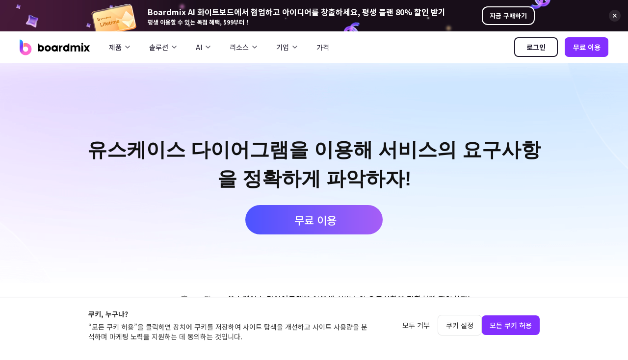

--- FILE ---
content_type: text/html
request_url: https://boardmix.com/kr/skills/what-are-use-case-diagrams/
body_size: 18963
content:


<!doctype html>
<html lang="ko">
<head>
  <meta charset="utf-8">
  <meta http-equiv="X-UA-Compatible" content="IE=edge">
  <meta name="viewport" content="width=device-width,initial-scale=1,user-scalable=0,shrink-to-fit=no">
  <meta name="keywords" content="유스케이스 다이어그램">
  <meta name="description" content="고객의 수요를 만족시킬 수 있는 서비스를 정의하고 이를 개발사에 정확하게 전달하기위해서는 이에 걸맞은 형식이 필요합니다. 이때 이용하는 것이 유스케이스 다이어그램입니다. 이 글에서 유스케이스 다이어그램에 대한 정보와 이를 쉽게 작성할 수 있는 팁을 얻어가세요.">
  <meta property="og:url" content="https://boardmix.com/kr/skills/what-are-use-case-diagrams/">
  <meta property="og:title" content="유스케이스 다이어그램을 이용해 서비스의 요구사항을 정확하게 파악하자!">
  <meta property="og:description" content="고객의 수요를 만족시킬 수 있는 서비스를 정의하고 이를 개발사에 정확하게 전달하기위해서는 이에 걸맞은 형식이 필요합니다. 이때 이용하는 것이 유스케이스 다이어그램입니다. 이 글에서 유스케이스 다이어그램에 대한 정보와 이를 쉽게 작성할 수 있는 팁을 얻어가세요.">
  <meta property="og:image" content="https://cms.boardmix.com/images/kr/articles/cover/what-are-use-case-diagrams.png">
  <meta property="og:image:width" content="1200">
  <meta property="og:image:height" content="630">
  <meta property="og:site_name" content="BoardMix">
  <title>유스케이스 다이어그램을 이용해 서비스의 요구사항을 정확하게 파악하자!</title>
  <link rel="canonical" href="https://boardmix.com/kr/skills/what-are-use-case-diagrams/">
 <meta property="twitter:card" content="summary_large_image">
  <meta property="twitter:url" content="https://boardmix.com/kr/skills/what-are-use-case-diagrams/">
  <meta property="twitter:title" content="유스케이스 다이어그램을 이용해 서비스의 요구사항을 정확하게 파악하자!">
  <meta property="twitter:description" content="고객의 수요를 만족시킬 수 있는 서비스를 정의하고 이를 개발사에 정확하게 전달하기위해서는 이에 걸맞은 형식이 필요합니다. 이때 이용하는 것이 유스케이스 다이어그램입니다. 이 글에서 유스케이스 다이어그램에 대한 정보와 이를 쉽게 작성할 수 있는 팁을 얻어가세요.">
  <meta property="twitter:domain" content="https://boardmix.com/kr">
  <meta property="twitter:site" content="@BoardMix">
  <meta property="twitter:image:src" content="https://cms.boardmix.com/images/kr/articles/cover/what-are-use-case-diagrams.png">
  <!-- Google Tag Manager -->
<script>
    (function (w, d, s, l, i) {
        w[l] = w[l] || [];
        w[l].push({
            'gtm.start': new Date().getTime(),
            event: 'gtm.js'
        });
        var f = d.getElementsByTagName(s)[0],
            j = d.createElement(s),
            dl = l != 'dataLayer' ? '&l=' + l : '';
        j.async = true;
        j.src =
            'https://www.googletagmanager.com/gtm.js?id=' + i + dl;
        f.parentNode.insertBefore(j, f);
    })(window, document, 'script', 'dataLayer', 'GTM-WDNXR73H');
</script>
<!-- End Google Tag Manager -->
<link rel="icon" href="https://cms.boardmix.com/images/board.ico" />
<link rel="stylesheet" href="https://boardmix.com/assets/css/bootstrap-edraw.min.css"
    title="boardmix"><script src="https://www.dwin1.com/82137.js" type="text/javascript" defer="defer"></script>
<link rel="preconnect" href="https://fonts.googleapis.com">
<link rel="preconnect" href="https://fonts.gstatic.com" crossorigin>
<link
	href="https://boardmix-public-ff.oss-eu-central-1.aliyuncs.com/cms/style/reset-v4.css"
	rel="stylesheet"
/>
<link href="https://fonts.googleapis.com/css2?family=Noto+Sans+KR:wght@400;500;700&display=swap" rel="stylesheet">
<!--<link rel="stylesheet"-->
<!--    href="https://boardmix-public-ff.oss-eu-central-1.aliyuncs.com/cms/style/board-oversea-common-2.css"-->
<!--    title="boardmix">-->
<style>.header--products--float-box{top:36px;}body{font-family:Noto Sans KR,-apple-system,BlinkMacSystemFont,Segoe UI,Roboto,Helvetica Neue,Arial,Noto Sans,sans-serif!important}.h1,.h2,.h3,.h4,.h5,.h6,h1,h2,h3,h4,h5,h6,p,div,span,ul,li,ol{font-family:Noto Sans KR,-apple-system,BlinkMacSystemFont,Segoe UI,Roboto,Helvetica Neue,Arial,Noto Sans,sans-serif!important}.content-main .px-btn{    padding: 0 23px;}.article-item-top .cover-img{    object-fit: cover;
    width: 100%;}article h2 {    position: relative;z-index: 0;} article p{    position: relative; z-index: 1;}.footer-copyright-left{    position: relative;  z-index: 1;}.footer-copyright-logo-image{    position: relative;z-index: 0;}.content .article-bottom-title{color:#19191A!important} .content  .article-bottom{background: #ffd6fc url(https://cms.boardmix.com/images/articles/bottom-card-3.png) center center / cover no-repeat;}.article-body.article-body h2 { font-size: 32px; font-weight: 700; line-height: 40px;}.article-body.article-body h2:not([id]){margin: 64px 0 24px;}.article-body.article-body  h3 { font-size: 22px;font-weight: 600; line-height: 40px;
} .article-body.article-body p{text-align: justify; text-justify: inter-word;} .article-body.article-body li{margin-bottom:8px}.header--unlogin,.header--login{display:none}.content p{    width: 100%;}</style>
<script>
    function getCookie(name) {
        var arr = document.cookie.match(new RegExp("(^| )" + name + "=([^;]*)(;|$)"));
        if (arr != null) {
            return unescape(arr[2]);
        }
        return null;
    }
</script>
    <style>.header--products--arrow{width:20px;}.media-logo{max-width: 22px;}
        .header--products--float-box .header--float-solution{width:fit-content!important}.header--float-solution .header--float-solution-lf{margin-right:28px}.header--float-solution .header--float-solution-lf:last-child{margin-right:0}.header--float-solution-lf-item-wrapper{display:flex;align-items:flex-start;gap:28px;width:fit-content}.header--float-solution-lf-item-wrap{min-width:216px;flex:1}.header--products--float-box .header--float-solution-lf-item{width:216px;font-weight:400}.header--float-solution .header--float-solution-lf{width:fit-content}.header--products--float-box.header--products--float-solution-box{transform:translateX(-24%)}.header--products .header--product-item{font-weight:400}@media screen and (max-width:980px){.header--products--float-box.header--products--float-solution-box{transform:none}.header--products--float-box .header--float-solution{flex-wrap:wrap;gap:20px}.header--float-solution-lf-item-wrap{min-width:fit-content}.header--float-solution-lf-item-wrapper{flex-wrap:wrap}}.header-text-gradient{font-size:14px;font-weight:800;background:linear-gradient(90deg,#473a6c,#8634ff,#ff3898);-webkit-background-clip:text;-webkit-text-fill-color:transparent;background-clip:text;color:#1e192c}
    </style><style>.header--float-solution-lf,.header--float-solution-lf-item-wrap{min-width:auto}.header--float-solution-lf-item{width:auto!important}.header-text-gradient{font-size:14px;font-weight:800;background:linear-gradient(90deg,#473a6c,#8634ff,#ff3898);-webkit-background-clip:text;-webkit-text-fill-color:transparent;background-clip:text;color:#1e192c}.header--link-img-wrap{margin-right:10px;background:#fff;border-radius:10px;overflow:hidden;position:relative}.header--link-img-wrap::before{content:"";pointer-events:none;position:absolute;width:calc(100% - 2px);height:calc(100% - 2px);border-radius:inherit;inset:1px;outline:1px solid rgba(0,0,0,.05)}.header--link-img{min-width:44px;height:44px}.header--panel--p{color:#1e192c;font-size:12px;font-weight:400;margin:2px 0 0;line-height:17px;opacity:.6}.header--panel-link{display:flex;align-items:center;padding:6px 56px 6px 6px;min-width:263px;position:relative;min-height:56px;border-radius:16px;transition:all .2s;cursor:pointer}.header--panel-link::after{content:"";transition:all .1s;pointer-events:none;position:absolute;width:18px;height:18px;border-radius:inherit;top:50%;transform:translateY(-50%);right:17px;opacity:0;transition:all .2s;background:url(https://boardmix-public-ff.oss-eu-central-1.aliyuncs.com/cms/2025/header-arrow.png) center center/cover no-repeat}.header--panel-link:hover .header--link-img-wrap{background:#fff}.header--panel-link:hover .header--link-img-wrap::before{outline:1px solid rgba(0,0,0,.1)}.header--panel-link:hover{background:rgba(247,247,247)}.header--panel-link:hover::after{opacity:1}.header--panel-link+.header--panel-link{margin-top:12px}.header--panel-subtitle{color:#1e192c;font-size:14px;font-weight:400;line-height:20px;display:block}</style>
    <style>
    .ed-footer.ed-footer-new .company-introduction dl dt{font-size:16px;font-weight:300}.ed-footer.ed-footer-new .company-introduction dl:not(:last-child){margin-right:7.1%}.ed-footer.ed-footer-new .company-introduction dl{min-width:10rem}.ed-footer.ed-footer-new .footer-copyright{margin-top:7.3125rem}.ed-footer.ed-footer-new .footer-copyright-left a{font-size:.875rem}@media screen and (max-width:1080px){.ed-footer.ed-footer-new .company-introduction dl:not(:last-child){margin-right:2.8%}}@media screen and (max-width:1260px){.ed-footer.ed-footer-new .footer-copyright{margin-top:2.5rem}}@media screen and (max-width:800px){.ed-footer .company-introduction{gap:1.5rem}.mobile-img-left{max-width:100%}.ed-footer .company-introduction dl{width:fit-content}.company-introduction-rt{flex-wrap:wrap;justify-content:flex-start;gap:1rem}}@media screen and (max-width:469px){.company-introduction-rt{justify-content:center}}
</style>
    <link rel="stylesheet" href="https://boardmix-public-ff.oss-eu-central-1.aliyuncs.com/cms/style/article-2023.css">
</head>
<body data-pro="edraw" data-cat="template" data-nav="basic" data-sys="auto" data-dev="auto">
  <a href="https://boardmix.com/kr/boardmix-lifetime-deal/" 
target="_blank" 
class="global-banner" 
style="display:block;background: #1b111e url(https://boardmix-public-ff.oss-eu-central-1.aliyuncs.com/cms/2024black/banner-top3.jpeg) center center / cover no-repeat;">
			<div class="global-banner-wrap" style="    max-width: 900px;">
				<div class="global-banner-text">
					<span class="global-banner-price" style="white-space: nowrap;font-size:16px">
					    Boardmix AI 화이트보드에서 협업하고 아이디어를 창출하세요, 평생 플랜 80% 할인 받기</span><br />평생 이용할 수 있는 독점 혜택, $99부터！
				</div>
				<div class="global-banner-btn">지금 구매하기</div>
			</div>
			<img src="https://cms.boardmix.com/images/lifetime/banner-close.svg"
	class="global-banner-close" alt="activity banner"/>
		</a>
		
  <header class="header">
	<div class="header--container">
		<a href="https://boardmix.com/kr/" class="header--brand"
			><img
				src="https://cms.boardmix.com/images/board-logo@32.svg"
				class="logo-black"
				alt="logo" />
			<img
				src="https://cms.boardmix.com/images/board-logo-white.svg"
				class="logo-white"
				alt="logo "
				style="width: 144px"
		/></a>
		<div class="header--expand">
			<i
				class="wsc-icon aria-expanded-false-show expand-icon"
				data-icon="symbol-menu"
			></i
			><i
				class="wsc-icon aria-expanded-true-show shrink-icon d-none"
				data-icon="symbol-close"
				style="width: 14px; left: -4px"
			></i>
		</div>
		<div class="header--menu--mask"></div>
		<div class="header--content">
			<div class="header--first">
				<div class="header--item header--products">
					<div class="d-flex">
						<span>제품</span
						><svg
							class="header--products--arrow"
							viewBox="0 0 20 20"
						>
							<use href="#header-dropdown--arrow"></use>
						</svg>
					</div>
					<div
						class="header--products--float-box header--products--float-solution-box"
					>
						<div
							class="header--float-products"
							style="height: auto"
						>
							<div class="header-panel--column header-logos">
								<div
									class="header--panel-link"
									data-nav-link=""
								>
									<div class="header--link-img-wrap">
										<img
											loading="lazy"
											src="https://boardmix-public-ff.oss-eu-central-1.aliyuncs.com/cms/2025/product-board.png"
											class="header--link-img"
											alt="博思白板"
										/>
									</div>
									<div class="header--panel-subtitle">
										<a
											href="https://boardmix.com/kr/online-whiteboard/"
											>Boardmix(보드 믹스) </a
										>
										<p class="header--panel--p">
											온라인 협업 화이트보드
										</p>
									</div>
								</div>
								<div
									class="header--panel-link"
									data-nav-link=""
								>
									<div class="header--link-img-wrap">
										<img
											loading="lazy"
											src="https://boardmix-public-ff.oss-eu-central-1.aliyuncs.com/cms/2025/product-sdk.png"
											class="header--link-img"
											alt="博思白板SDK"
										/>
									</div>
									<div class="header--panel-subtitle">
										<a href="https://boardmix.com/kr/sdk-integration/"
											>Boardmix SDK </a
										>
										<p class="header--panel--p">
											Boardmix 개발자 플랫폼
										</p>
									</div>
								</div>
								<div
									class="header--panel-link"
									data-nav-link=""
								>
									<div class="header--link-img-wrap">
										<img
											loading="lazy"
											src="https://boardmix-public-ff.oss-eu-central-1.aliyuncs.com/cms/2025/product-pixso.png"
											class="header--link-img"
											alt="博思设计"
										/>
									</div>
									<div class="header--panel-subtitle">
										<a href="https://pixso.net/kr/">Pixso(픽소) </a>
										<p class="header--panel--p">
											UI/UX 도구, 피그마 대안
										</p>
									</div>
								</div>
								<div
									class="header--panel-link"
									data-nav-link=""
								>
									<div class="header--link-img-wrap">
										<img
											loading="lazy"
											src="https://boardmix-public-ff.oss-eu-central-1.aliyuncs.com/cms/assets/presenti-logo.png"
											class="header--link-img"
											alt="Presenti AI "
										/>
									</div>
									<div class="header--panel-subtitle">
										<a href="https://presenti.ai/kr/"
											>Presenti AI </a
										>
										<p class="header--panel--p">
											AI PPT 제작 도구, Gamma 대안
										</p>
									</div>
								</div>
								<!-- <div
									class="header--panel-link"
									data-nav-link=""
								>
									<div class="header--link-img-wrap">
										<img
											loading="lazy"
											src="https://boardmix-public-ff.oss-eu-central-1.aliyuncs.com/cms/2025/product-ppt.png"
											class="header--link-img"
											alt="博思AIPPT"
										/>
									</div>
									<div class="header--panel-subtitle">
										<a href="https://presenti.ai/"
											>Presenti AI </a
										>
										<p class="header--panel--p">
											AI PPT maker, Gamma alternative
										</p>
									</div>
								</div> -->
							</div>
						</div>
					</div>
				</div>
				<div class="header--item header--products">
					<div class="d-flex">
						<span>솔루션 </span
						><svg
							class="header--products--arrow"
							viewBox="0 0 20 20"
						>
							<use href="#header-dropdown--arrow"></use>
						</svg>
					</div>
					<div
						class="header--products--float-box header--products--float-solution-box"
					>
						<div
							class="header--float-products header--float-solution"
							style="height: auto"
						>
							<div class="header--float-solution-lf">
								<div
									class="header--float-solution-lf-title header--float-solution-lf-scene"
								>
									다이어그램 
								</div>
								<div
									class="header--float-solution-lf-item-wrapper"
								>
									<div
										class="header--float-solution-lf-item-wrap"
									>
										<a
											href="https://boardmix.com/kr/mind-map/"
											class="header--float-solution-lf-item"
											>마인드맵 </a
										>
										<a
											href="https://boardmix.com/kr/flow-chart/"
											class="header--float-solution-lf-item"
											>플로우차트 
										</a>
										<a
											href="https://boardmix.com/kr/er-diagram/"
											class="header--float-solution-lf-item"
											>ER 다이어그램  </a
										><a
											href="https://boardmix.com/kr/uml-diagram/"
											class="header--float-solution-lf-item"
											>UML 다이어그램 </a
										><a
											href="https://boardmix.com/kr/organizational-chart/"
											class="header--float-solution-lf-item"
											>조직도
										</a>
									</div>
									<div
										class="header--float-solution-lf-item-wrap"
									>
										<a
											href="https://boardmix.com/kr/smart-goals/"
											class="header--float-solution-lf-item"
											>SMART 목표 설정</a
										><a
											href="https://boardmix.com/kr/diagram-maker/"
											class="header--float-solution-lf-item"
											>다이어그램 작성기 </a
										><a
											href="https://boardmix.com/kr/business-model-canvas/"
											class="header--float-solution-lf-item"
											>비즈니스 모델 캔버스</a
										><a
											href="https://boardmix.com/kr/customer-journey-map/"
											class="header--float-solution-lf-item"
											>사용자 여정 지도 </a
										><a
											href="https://boardmix.com/kr/architecture-diagram/"
											class="header--float-solution-lf-item"
											>아키텍처 다이어그램 </a
										>
									</div>
								</div>
							</div>
							<div class="header--float-solution-lf">
								<div
									class="header--float-solution-lf-title header--float-solution-lf-scene"
								>
									워크플로우 
								</div>
								<a
									href="https://boardmix.com/kr/scrum-tool/"
									class="header--float-solution-lf-item"
									>스크럼 도구 </a
								>
								<a
									href="https://boardmix.com/kr/brainstorming/"
									class="header--float-solution-lf-item"
									>브레인스토밍</a
								><a
									href="https://boardmix.com/kr/hybrid-work/"
									class="header--float-solution-lf-item"
									>팀 협업</a
								><a
									href="https://boardmix.com/kr/research-and-analysis/"
									class="header--float-solution-lf-item"
									>리서치 및 분석 </a
								><a
									href="https://boardmix.com/kr/meeting-and-workshops/"
									class="header--float-solution-lf-item"
									>회의 및 워크숍</a
								><a
									href="https://boardmix.com/kr/product-planning/"
									class="header--float-solution-lf-item"
									>제품 기획</a
								>
							</div>
						</div>
					</div>
				</div>
				<div class="header--item header--products">
					<div class="d-flex">
						<span>AI</span
						><svg
							class="header--products--arrow"
							viewBox="0 0 20 20"
						>
							<use href="#header-dropdown--arrow"></use>
						</svg>
					</div>
					<div
						class="header--products--float-box header--products--float-solution-box"
					>
						<div
							class="header--float-products header--float-solution"
							style="height: auto"
						>
							<div class="header--float-solution-lf">
								<div
									class="header--float-solution-lf-title header--float-solution-lf-scene"
								>
									창의성 & 다이어그램 
								</div>
								<a
									href="https://boardmix.com/kr/ai-mind-map/"
									class="header--float-solution-lf-item"
									>AI 마인드맵 </a
								><a
									href="https://boardmix.com/kr/ai-flowchart/"
									class="header--float-solution-lf-item"
									>AI 플로우차트 </a
								><a
									href="https://boardmix.com/kr/ai-user-journey-map/"
									class="header--float-solution-lf-item"
									>AI 사용자 여정 지도 </a
								>
								<a
									href="https://boardmix.com/kr/ai-fishbone-diagram/"
									class="header--float-solution-lf-item"
									>AI 피시본 다이어그램</a
								>
							</div>
							<div class="header--float-solution-lf">
								<div
									class="header--float-solution-lf-title header--float-solution-lf-scene"
								>
									계획 & 처리 
								</div>
								<a
									href="https://boardmix.com/kr/ai-business-model-canvas/"
									class="header--float-solution-lf-item"
									>AI 비즈니스 모델 캔버스 </a
								><a
									href="https://boardmix.com/kr/ai-swot-analysis/"
									class="header--float-solution-lf-item"
									>AI SWOT 분석</a
								><a
									href="https://boardmix.com/kr/ai-value-chain/"
									class="header--float-solution-lf-item"
									>AI 가치 사슬 분석</a
								>
							</div>
							<div class="header--float-solution-lf">
								<div
									class="header--float-solution-lf-title header--float-solution-lf-scene"
								>
									전략 & 분석 
								</div>
								<a
									href="https://boardmix.com/kr/ai-user-persona/"
									class="header--float-solution-lf-item"
									>AI 사용자 페르소나 </a
								><a
									href="https://boardmix.com/kr/ai-smart-goal-generator/"
									class="header--float-solution-lf-item"
									>AI SMART 목표 </a
								><a
									href="https://boardmix.com/kr/bcg-matrix-ai-generator/"
									class="header--float-solution-lf-item"
									>AI BCG 매트릭스 </a
								>
							</div>
							<div class="header--float-solution-lf">
								<div
									class="header--float-solution-lf-title header--float-solution-lf-scene"
								>
									스마트 크리에이션
								</div>
								<a
									href="https://boardmix.com/kr/ai-whiteboard/"
									class="header--float-solution-lf-item"
									>AI 화이트보드 </a
								><a
									href="https://boardmix.com/kr/ai-ppt/"
									class="header--float-solution-lf-item"
									>AI 프레젠테이션 </a
								><a
									href="https://boardmix.com/kr/ai-resume-builder/"
									class="header--float-solution-lf-item"
									>AI 이력서 작성기 </a
								>
							</div>
						</div>
					</div>
				</div>
				<div class="header--item header--products">
					<div class="d-flex">
						리소스 <svg
							class="header--products--arrow"
							viewBox="0 0 20 20"
						>
							<use href="#header-dropdown--arrow"></use>
						</svg>
					</div>
					<div
						class="header--products--float-box header--products--float-solution-box"
					>
						<div
							class="header--float-products header--float-solution"
							style="height: auto"
						>
							<div class="header--float-solution-lf">
								<div
									class="header--float-solution-lf-title header--float-solution-lf-scene"
								>
									탐구
								</div>
								<a
									href="https://boardmix.com/kr/templates/"
									class="header--float-solution-lf-item"
									>템플릿</a
								><a
									href="https://boardmix.com/kr/download/"
									class="header--float-solution-lf-item"
									>다운로드 </a
								><a
									href="https://boardmix.com/kr/releases/"
									class="header--float-solution-lf-item"
									>업데이트 일기</a
								>
							</div>
							<div class="header--float-solution-lf">
								<div
									class="header--float-solution-lf-title header--float-solution-lf-scene"
								>
									학습
								</div>
								<a
									href="https://boardmix.com/help/kr/"
									class="header--float-solution-lf-item"
									>가이드</a
								><a
									href="https://boardmix.com/kr/articles/"
									class="header--float-solution-lf-item"
									>블로그</a
								>
							</div>
						</div>
					</div>
				</div>
				<div class="header--item header--products">
					<div class="d-flex">
						<span>기업 </span
						><svg
							class="header--products--arrow"
							viewBox="0 0 20 20"
						>
							<use href="#header-dropdown--arrow"></use>
						</svg>
					</div>
					<div
						class="header--products--float-box header--products--float-solution-box"
					>
						<div
							class="header--float-products"
							style="height: auto"
						>
							<a
								href="https://boardmix.com/kr/organization-application/"
								class="header--float-solution-lf-item"
								>기업 버전</a
							><a
								href="https://boardmix.com/kr/private-deployment/"
								class="header--float-solution-lf-item"
								>프라이빗 네트워크 배포</a
							>
						</div>
					</div>
				</div>

				<div class="header--item">
					<a href="https://boardmix.com/kr/pricing/" class="menu-track"
						>가격 </a
					>
				</div>
			</div>
			<div class="header--second">
				<a
					href="/app/?sign_in"
					class="header-btn__outline header--unlogin"
					>로그인</a
				><a
					href="/app/?sign_up"
					class="header-btn__primary header--unlogin"
					style="margin-left: 14px"
					>무료 이용 </a
				><a href="/app/" class="header--login header-btn__primary"
					>바로 시작</a
				>
			</div>
		</div>
	</div>
</header>
  <style>
      .content-main .content .image{
          width: 100%;
      }
      
      .content img:not(.icon-img){
          max-width: 800px;
          width: 100%;
          height: auto;
      }
  </style>
 <div id="nav-howto" class="position-fixed w-100 " style="z-index:999;background:linear-gradient(-135deg,rgba(166,94,247,1) 0%,rgba(76,83,255,1) 100%);top:0;">
        <div class="content article-container m-auto h-100 ">
            <div class="d-flex justify-content-center align-items-center h-100 px-lg-0">
                <h6 style="color: rgb(255, 255, 255);margin-bottom: 0;" class="one-line">유스케이스 다이어그램을 이용해 서비스의 요구사항을 정확하게 파악하자!
                </h6>
                <div style="margin-left: 36px">
                    <div class>
                        <a href="https://boardmix.com/app/" class="nav-btn" style="font-size:14px;width: 174px;height: 36px;line-height: 36px;background-color: #fff;display: block;border-radius: 49px;text-align: center;"><span class="px-text">무료 이용</span>
                        </a>
                    </div>
                </div>
            </div>
        </div>
    </div>
  <!--<main class="wsc-main bg-white p-0  goToHomePage">-->
  <main class="wsc-main bg-white p-0 ">
<section class="banner">
            <div class="px-container">
                          <h1 class="content-title tow-lines">유스케이스 다이어그램을 이용해 서비스의 요구사항을 정확하게 파악하자!
            </h1>
                <a href="https://boardmix.com/app/" class="banner-btn px-btn">
                    <span>무료 이용</span>
                    <svg version="1.1" xmlns="http://www.w3.org/2000/svg" style="display:none;"><symbol id="1665660152828" viewBox="0 0 24 24"><path d="M16.172 11l-5.364-5.364 1.414-1.414L20 12l-7.778 7.778-1.414-1.414L16.172 13H4v-2h12.172z" fill-rule="evenodd" fill="#FFF"/></symbol><symbol id="1665660106683" null=""><defs><clipPath id="symbolWrongPath"><path fill-rule="evenodd" clip-rule="evenodd" d="M3.293 11.293l8-8 1.414 1.414-8 8-1.414-1.414z"/><path fill-rule="evenodd" clip-rule="evenodd" d="M11.293 12.707l-8-8 1.414-1.414 8 8-1.414 1.414z"/></clipPath></defs></symbol></svg>
                </a>
            </div>
</section>
<section class="position-relative article">
   <div class="content-main">
       <div class="article-nav left-nav">
         <nav id="list-howto" class="list-group update-version">
<div class="border-bottom">
목차
</div>
<a href="#part1" class="list-group-item with-hand active">
Part1:유스케이스 다이어그램
</a>
<div style="padding-left:32px;font-size:14px;">
   <a href="#part11" class="list-group-item with-hand ">
1. 유스케이스 다이어그램이란? 왜 중요할까?
   </a>
 <a href="#part12" class="list-group-item with-hand">
2. 구성 요소 및 기호
     </a>
 <a href="#part13" class="list-group-item with-hand ">
3. 유스케이스 다이어그램 예제
   </a>
</div>
<a href="#part2" class="list-group-item with-hand active">
Part2:유스케이스 다이어그램 작성법 & 작성 순서
</a>
<div style="padding-left:32px;font-size:14px;">
   <a href="#part21" class="list-group-item with-hand ">
1. 구성요소 정의
   </a>
      <a href="#part22" class="list-group-item with-hand ">
2. 관계 정의
     </a>
 <a href="#part23" class="list-group-item with-hand ">
3. 유스케이스 구조화
   </a>
</div>
<a href="#part3" class="list-group-item with-hand">
Part3:놓칠 수 없는 유스케이스 다이어그램 도구 - Boardmix
</a>
<div style="padding-left:32px;font-size:14px;">
   <a href="#part31" class="list-group-item with-hand ">
1. Boardmix에 접속 및 로그인
   </a>
      <a href="#part32" class="list-group-item with-hand ">
2. 새 화이트보드 만들기
     </a>
 <a href="#part33" class="list-group-item with-hand ">
3. 도형 그리기 – UML 카테고리 이용
   </a>
<a href="#part34" class="list-group-item with-hand ">
4. 화살표 그리기
     </a>
 <a href="#part35" class="list-group-item with-hand ">
5. 내보내기 및 공유
   </a>
</div>
<a href="#part4" class="list-group-item with-hand">
마무리
</a>
<a href="https://boardmix.com/app/" class="px-btn left-nav-btn" style="width: 240px;height: 48px;margin-top: 32px;">
    무료 이용
    <img class="btn-arrow" src="https://cms.pixso.net/images/arrow.svg" alt="pixso arrow">
</a>
</nav>
       </div>
       <div class="content-right">
           <div class="position-relative">
                <nav style="color: rgba(0, 0, 0, 0.5);">
                    <a href="/kr/articles/" class="px-breadcrumb">홈</a>
                    <span class="mx-2">></span>
                    <a href="https://boardmix.com/kr/skills/" class="px-breadcrumb">팁</a>
                    <span class="mx-2">></span>
                    <span style="color: #121212">유스케이스 다이어그램을 이용해 서비스의 요구사항을 정확하게 파악하자!</span>
                </nav>
            </div>
            <div class="author-box">
                <img src="https://cms.pixso.net/images/kr/articles/author-male.png" class="author-img" alt="김희준">
                <div class="ml-3">
                    <h6 class="author-title">김희준</h6>
                    <p class="author-desc">Apr 24, 2025업데이트</p>
                </div>
            </div>
            <div class="content">
                 <p>모든 사업은 고객의 특정 수요를 만족시키기 위한 서비스를 제공합니다. 그리고 이를 위한 시스템을 개발하기 위해 수주를 맡기죠. 이 글을 읽는 분께서는 수주를 맡기는 입장일 수도, 받는 입장일수도 있겠습니다. 혹은 개발자 지망생일수도 있고요. 어쨌건 중요한 것은, 어떤 서비스의 개발에는 고객, 개발자, 서비스 제공사 등 여러 인원이 필요하다는 것입니다. 고객의 수요를 만족시킬 수 있는 서비스를 정의하고 이를 개발사에 정확하게 전달하기위해서는 이에 걸맞은 형식이 필요합니다. 이때 이용하는 것이 유스케이스 다이어그램입니다. 이 글에서 유스케이스 다이어그램에 대한 정보와 이를 쉽게 작성할 수 있는 팁을 얻어가세요.</p>
<h2 id="part1">Part1:유스케이스 다이어그램</h2>
<h4 id="part11">1. 유스케이스 다이어그램이란? 왜 중요할까?</h4>
<p>유스케이스 다이어그램은 시스템과 사용자간의 상호작용을 다이어그램으로 표현한 것입니다. 사용자의 관점에서 시스템의 서비스와 기능, 그와 관련된 외부 요소를 확인할 수 있습니다. 사용자가 시스템 내부의 어떤 기능을 사용할 수 있는지 종속관계와 흐름을 포함해 한눈에 확인할 수 있으며, 클라이언트가 개발자가 요구사항을 조율할 수 있습니다.</p>
<p>단편적, 또는 목록식으로 정리된 요구사항이나 기능 일람에 비해 전체 흐름을 한눈에 확인할 수 있다는 점에서 서비스의 목표를 한눈에 확인하기 용이합니다. 따라서 어떤 프로젝트의 전체 비전을 설정하고 이해관계자간 정확한 소통을 하는데 필수적입니다.</p>
<h4 id="part12">2. 구성 요소 및 기호</h4>
<p>유스케이스 다이어그램은 최소한의 도형과 기호만으로 작성됩니다.</p>
<p>유스케이스 다이어그램을 이루는 요소는 시스템, 액터, 유스케이스입니다. 이는 연관관계, 포함/확장관계, 일반화관계라는 세가지 종류의 관계성을 갖게 됩니다. 이를 유스케이스 다이어그램에서 표시하는 방법은 아래 그림과 같습니다.</p>
<ul>
<li>구성 요소</li>
</ul>
<p><img src="https://cms.boardmix.com/images/kr/articles/2022/skills/what-are-use-case-diagrams1.png" alt="유스케이스 다이어그램 1"></p>
<ul>
<li>관계</li>
</ul>
<p><img src="https://cms.boardmix.com/images/kr/articles/2022/skills/what-are-use-case-diagrams2.png" alt="유스케이스 다이어그램 2"></p>
<h4 id="part13">3. 유스케이스 다이어그램 예제</h4>
<p><img src="https://cms.boardmix.com/images/kr/articles/2022/skills/what-are-use-case-diagrams3.png" alt="유스케이스 다이어그램 3"></p>
<p><img src="https://cms.boardmix.com/images/kr/articles/2022/skills/what-are-use-case-diagrams4.png" alt="유스케이스 다이어그램 4"></p>
<p>위는 쇼핑몰 유스케이스 다이어그램, 아래는 학사관리시스템 유스케이스 다이어그램 예제입니다. 액터와 유스케이스간의 구분과 관계를 주의해서 살펴보세요.</p>
<h2 id="part2">Part2:유스케이스 다이어그램 작성법 & 작성 순서</h2>
<h4 id="part21">1. 구성요소 정의</h4>
<p>유스케이스 다이어그램을 이루는 시스템, 액터, 유스케이스를 정의합니다.</p>
<p>가장 먼저 시스템 영역과 이름을 정의하고, 사용자(Primary Actor)와 외부 시스템(Secondary Actor)를 구분합니다. 마지막으로, 액터가 요구하는 서비스와 상호작용 행위를 식별합니다.</p>
<h4 id="part22">2. 관계 정의</h4>
<p>액터와 액터 사이의 관계를 정의합니다. 그리고 액터와 유스케이스 사이의 관계를 정의한 다음에 유스케이스 간 관계를 정의합니다.</p>
<h4 id="part23">3. 유스케이스 구조화</h4>
<p>두 개 이상의 유스케이스간의 공통된 서비스를 추출해 일반화합니다.</p>
<h2 id="part3">Part3:놓칠 수 없는 유스케이스 다이어그램 도구 - Boardmix</h2>
<p>Boardmix는 클라우드 기반의 화이트보드도구입니다. 모든 OS지원하며 웹 브라우저에서도 완벽하고 빠르게 구동 가능합니다. 텍스트와 도형, 이미지를 빠르게 삽입할 수 있다는 특징은 유스케이스 다이어그램에서도 큰 강점으로 발휘됩니다.</p>
<p>앞서 설명한 유스케이스 다이어그램을 Boardmix를 이용해 작성해보세요. 모서리가 꼭 맞는 도형과 선을 빠르게 그릴 수 있을 뿐만 아니라 디자인도 아름답습니다. 또한 다양한 포맷으로 내보내기 가능할 뿐만 아니라 URL만으로도 공유가 가능합니다. 아래 단계를 따라하세요.</p>
<p><a href="https://boardmix.com/app/" class="px-btn" style="max-width: 240px; height: 48px; text-decoration: none;"> <span style="color: #fff;">무료 이용</span> <img class="btn-arrow icon-img" src="https://cms.pixso.net/images/arrow.svg" alt="pixso arrow"> </a></p>
<h4 id="part31">1. Boardmix에 접속 및 로그인</h4>
<p><img src="https://cms.boardmix.com/images/kr/articles/2022/skills/what-are-use-case-diagrams5.png" alt="유스케이스 다이어그램 5"></p>
<p>Boardmix.com에 접속해 로그인합니다. Boardmix계정이 아직 없으시다면 이메일만을 이용해 빠르게 만드십시오. 화면 우측 상단의 [Go to workspace]를 클릭합니다.</p>
<h4 id="part32">2. 새 화이트보드 만들기</h4>
<p><img src="https://cms.boardmix.com/images/kr/articles/2022/skills/what-are-use-case-diagrams6.png" alt="유스케이스 다이어그램 6"></p>
<p>새로운 화이트보드를 만듭니다. UML 뿐만 아니라 프로젝트 관리에 유용한 다른 템플릿들이 많습니다. 한번 둘러보세요.</p>
<h4 id="part33">3. 도형 그리기 – UML 카테고리 이용</h4>
<p><img src="https://cms.boardmix.com/images/kr/articles/2022/skills/what-are-use-case-diagrams7.png" alt="유스케이스 다이어그램7"></p>
<p>Boardmix는 깔끔하고 간편한 백터 기반 도형 그리기를 지원합니다. 좌측 세로 메뉴에서 도형을 클릭하세요. 워크플로우, UML, BPMN 등 카테고리에 따라 분류되어있는 것을 확인할 수 있습니다. 미리 만들어져있는 액터 아이콘 등으로 빠르게 유스케이스 다이어그램을 작성할 수 있습니다.</p>
<h4 id="part34">4. 화살표 그리기</h4>
<p><img src="https://cms.boardmix.com/images/kr/articles/2022/skills/what-are-use-case-diagrams8.png" alt="유스케이스 다이어그램 8"></p>
<p>유스케이스 다이어그램은 화살표의 선과 머리로 관계를 구분합니다. Boardmix는 삼각형 화살표 뿐만 아니라, 워크플로우나 프로젝트 스토리보드에서 이용되는 다양한 형태의 화살표를 지원합니다. 드롭다운 메뉴를 살펴보세요. 특히 간편한 점은, 클릭 한번으로 방향을 바꿀 수 있다는 점 입니다. 또한 꺾은선 화살표를 선택하는 경우 화면을 깔끔하게 정리할 수 있습니다.</p>
<h4 id="part35">5. 내보내기 및 공유</h4>
<p><img src="https://cms.boardmix.com/images/kr/articles/2022/skills/what-are-use-case-diagrams9.png" alt="유스케이스 다이어그램9"></p>
<p>유스케이스 다이어그램 작성이 완료되었나요? 우측 상단의 [Share]를 클릭하세요. URL로 간편한 공유가 가능합니다. 사용자에 따라 편집 및 열람 권한을 설정할 수도 있습니다.</p>
<p><img src="https://cms.boardmix.com/images/kr/articles/2022/skills/what-are-use-case-diagrams10.png" alt="유스케이스 다이어그램 10"></p>
<p>아니면, 이미지나 PDF 형식으로 공유가 필요한가요? 좌측 상단의 아이콘을 클릭하면 다양한 형식으로 파일을 내보낼 수 있습니다. 기본적인 이미지와 PDF 외에, SVG 형식을 통해 벡터 이미지를 공유할 수 있습니다. 또한 Boardmix 전용 형식인 .bdx로 공유해 오프라인에서 파일을 편집할 수도 있습니다.</p>
<h2 id="part4">마무리</h2>
<p>이제 유스케이스 다이어그램에 대해 잘 아시겠죠? 게다가 이를 쉽고 간편하게 작성할 수 있는 도구인 Boardmix에 대한 팁도 드렸습니다. 혹시, 아직 유스케이스 다이어그램을 작성해보신 적이 없다면, 이번 기회에 꼭 Boardmix를 이용해 현재 서비스 중인 프로그램이나 개발중인 서비스의 유스케이스 다이어그램을 작성해보세요. 백가지 지식보다 한 번의 실습이 더욱 중요하다고 합니다. 특히나 소프트웨어공학을 공부하는 학생이라면, 유스케이스 다이어그램 PPT등을 작성해야 할 일이 잦을 것입니다. Boardmix로 빠르고 아름답게 과제를 해결하세요.</p>
   <div class="article-bottom">
                        <div class="article-bottom-container">
                            <h7 class="article-bottom-title">보드믹스에 가입하여 팀과 협업하세요</h7>
                            <div class="article-bottom-btns">
                                <a href="/app/sign_up" class="article-bottom-btn article-bottom-btn__white">
                                    무료 이용
                                </a>
                                <a href="https://boardmix.com/kr/download/" class="article-bottom-btn article-bottom-btn__black">
                                  클라이언트 다운로드
                                </a>
                            </div>
                        </div>
                    </div>
            </div>
       </div>
       <div class="article-nav"></div>
   </div>
</section>
<section class="px-container related-container">
     <div class="related-title">인기 글 </div>
     <div class="row font-weight-medium hover-art related-list 10156546,10154802,10154845">
         
    <div class="col-xl-4 relative-article item">
        <a href="https://boardmix.com/kr/reviews/top7-kanban-tools-for-project-management/" class="d-block nav-link p-0">
           <div class="related-img-box">
               
                <img src="https://cms.boardmix.com/images/kr/articles/cover/top7-kanban-tools-for-project-management.png" class="related-img" alt="[2023년] 프로젝트 관리를 위해 칸반 툴  Top7">
               
               <div class="related-tag">
                  리뷰
               </div>
           </div>
           <h6 class="title tow-lines">[2023년] 프로젝트 관리를 위해 칸반 툴  Top7</h6>
        </a>
    </div>
     
    <div class="col-xl-4 relative-article item">
        <a href="https://boardmix.com/kr/reviews/top5-best-project-management-tools/" class="d-block nav-link p-0">
           <div class="related-img-box">
               
                <img src="https://cms.boardmix.com/images/kr/articles/cover/top5-best-project-management-tools.png" class="related-img" alt="TOP5 최고의 프로젝트 관리 툴 소개">
               
               <div class="related-tag">
                  리뷰
               </div>
           </div>
           <h6 class="title tow-lines">TOP5 최고의 프로젝트 관리 툴 소개</h6>
        </a>
    </div>
     
    <div class="col-xl-4 relative-article item">
        <a href="https://boardmix.com/kr/skills/popular-project-management-methods/" class="d-block nav-link p-0">
           <div class="related-img-box">
               
                <img src="https://cms.boardmix.com/images/kr/articles/cover/popular-project-management-methods.png" class="related-img" alt="가장 많이 사용되는 프로젝트 관리방법론 6가지">
               
               <div class="related-tag">
                  팁
               </div>
           </div>
           <h6 class="title tow-lines">가장 많이 사용되는 프로젝트 관리방법론 6가지</h6>
        </a>
    </div>
     
</div></section>
<div class="media-nav">
    <a href="#" class="media-nav-item media-goback">
        <img src="https://cms.pixso.net/images/articles/backtop.png" class="media-icon" alt="go to back">
    </a>
    <div style="background: rgba(0, 0, 0, 0.05);width: 20px; height: 1px;margin:6px auto;">
    </div>
    <a href="javascript:window.open('http://twitter.com/share?url=' + encodeURIComponent(document.location.href) + '&text=' + encodeURIComponent('고객의 수요를 만족시킬 수 있는 서비스를 정의하고 이를 개발사에 정확하게 전달하기위해서는 이에 걸맞은 형식이 필요합니다. 이때 이용하는 것이 유스케이스 다이어그램입니다. 이 글에서 유스케이스 다이어그램에 대한 정보와 이를 쉽게 작성할 수 있는 팁을 얻어가세요. #Boardmix #UI #UX '),'_blank','toolbar=yes, location=yes, directories=no, status=no, menubar=yes, scrollbars=yes, resizable=no, copyhistory=yes, width=600, height=450,top=100,left=350');void(0)" rel="nofollow" class="media-nav-item">
        <img src="https://cms.pixso.net/images/articles/twitter.png" class="media-icon" alt="twitter share">
    </a>
    <div style="background: rgba(0, 0, 0, 0.05);width: 20px; height: 1px;margin:6px auto;">
    </div>
    <a href="javascript:window.open('http://www.facebook.com/sharer.php?u=' + encodeURIComponent(window.location.origin + window.location.pathname) + '&t=The article is awesome!@Boardmix #Design #BoardMix','NewWindow','menubar=no,toolbar=no,status=no,width=570,height=570,top=100,left=350');void(0)" id="share-facebook" rel="nofollow" class="media-nav-item">
        <img src="https://cms.pixso.net/images/articles/facebook.png" class="media-icon" alt="facebook share">
    </a>
</div>
         <svg height="0" width="0">
            <defs>
                <clipPath id="symbolRightPath">
                    <path fill-rule="evenodd" clip-rule="evenodd" d="M12.6663 6.74966L6.47377 12.2789L3.34082 9.47219L4.67536 7.98255L6.476 9.59572L11.3342 5.25781L12.6663 6.74966Z" fill="#000000"/>
                </clipPath>
            </defs>
        </svg>
        <svg width="0" height="0">
            <defs>
                <clipPath id="symbolWrongPath">
                    <path fill-rule="evenodd" clip-rule="evenodd" d="M3.29297 11.293L11.293 3.29297L12.7072 4.70718L4.70718 12.7072L3.29297 11.293Z" fill="#000000"/>
                    <path fill-rule="evenodd" clip-rule="evenodd" d="M11.293 12.7072L3.29297 4.70718L4.70718 3.29297L12.7072 11.293L11.293 12.7072Z" fill="#000000"/>
                </clipPath>
            </defs>
        </svg>
  </main>
  <div class="ed-footer-wrapper">
        <footer class="ed-footer ed-footer-new">
            <div class="company-introduction">
                <div><img loading="lazy" src="https://cms.boardmix.com/images/home/boardlogo.png" class="ed-logo"
                        alt="boardmix logo">
                    <div class="d-flex" style="margin-top:26px;min-width:180px">
                        <a href="https://x.com/boardmixhq" target="_blank" rel="nofollow">
                            <img loading="lazy" class="media-logo"
                                src="https://cms.boardmix.com/images/assets/new-x-logo.svg">
                        </a>
                        <a href="https://www.youtube.com/channel/UCV7XZ36woJ8DTXdsvP3UL8A" target="_blank"
                            rel="nofollow">
                            <img loading="lazy" class="media-logo"
                                src="https://cms.boardmix.com/images/assets/new-youtube-logo.svg">
                        </a>
                        <a href="https://www.pinterest.com/boardmix/" target="_blank" rel="nofollow">
                            <img loading="lazy" class="media-logo"
                                src="https://cms.boardmix.com/images/assets/new-pinterest-logo.svg">
                        </a>
                        <a href="https://www.instagram.com/boardmix/" target="_blank" rel="nofollow">

                            <img loading="lazy" class="media-logo"
                                src="https://cms.boardmix.com/images/assets/new-ins-logo.svg">
                        </a>
                        <a href="https://www.facebook.com/people/Boardmix/100089599024711/" target="_blank"
                            rel="nofollow">
                            <img loading="lazy" class="media-logo"
                                src="https://cms.boardmix.com/images/assets/new-facebook-logo.svg">
                        </a>
                        <a href="https://www.linkedin.com/company/boardmix/" target="_blank" rel="nofollow">
                            <img loading="lazy" class="media-logo"
                                src="https://cms.boardmix.com/images/assets/new-linkedin.svg">
                        </a>
                        <a href="https://blog.naver.com/pixso_2025" target="_blank" rel="nofollow">
                            <img loading="lazy" class="media-logo"
                                src="https://boardmix.com/kr/assets/image/naverblog.svg">
                        </a>
                    </div>
                    <div class="lang-switch">
                        <div class="lang-switch-top" data-toggle="collapse" data-target="#collapse2"
                            aria-expanded="false" aria-controls="collapse2" role="tab">
                            <div class="d-flex align-items-center"><img loading="lazy" width="24" class="mr-1"
                                    src="https://cms.boardmix.com/images/footer/lang.svg" alt="the earth">한국어</div>
                            <svg class="lang-switch-arrow" viewBox="0 0 20 20">
                                <use href="#header-dropdown--arrow"></use>
                            </svg>
                        </div>
                        <div class="lang-switch--float" style="    z-index: 2;"><a href="https://boardmix.com/"
                                class="lang-switch--item" target="_blank">English</a><a href="https://boardmix.com/jp/"
                                class="lang-switch--item" target="_blank">日本語</a><a href="https://boardmix.com/kr/"
                                class="lang-switch--item" target="_blank">한국어</a><a href="https://boardmix.com/ru/"
                                class="lang-switch--item" target="_blank">Русский</a><a href="https://boardmix.com/es/"
                                class="lang-switch--item" target="_blank">Español</a></div>
                    </div>
                </div>
                <div class="company-introduction-rt">
                    <dl>
                        <dt>솔루션<i class="el-icon-arrow-down"></i></dt>
                        <dd><a href="https://boardmix.com/kr/online-whiteboard/" target="_blank" data-track="6"
                                class="menu-track">온라인 화이트보드</a></dd>
                        <dd><a href="https://boardmix.com/kr/scrum-tool/" target="_blank" data-track="6"
                                class="menu-track">스크럼 툴</a>
                        </dd>
                        <!-- <dd><a href="https://boardmix.com/jp/templates/research-analysis/" target="_blank"
                                data-track="6" class="menu-track">リサーチ＆分析</a></dd>
                        <dd><a href="https://boardmix.com/jp/templates/meetings-workshops/" target="_blank"
                                data-track="6" class="menu-track">会議＆ワークショップ</a>
                        </dd>
                        <dd><a href="https://boardmix.com/jp/product-planning/" target="_blank" data-track="6"
                                class="menu-track">プロダクト企画</a>
                        </dd> -->
                        <dd><a href="https://boardmix.com/kr/diagram-maker/" target="_blank" data-track="6"
                                class="menu-track">다이어그램 그리기</a>
                        </dd>
                        <dd><a href="https://boardmix.com/kr/miro-alternative/" target=" _blank" data-track="6"
                                class="menu-track">Miro 대안</a>
                        </dd>
                    </dl>
                    <dl>
                        <dt>Boardmix AI<i class="el-icon-arrow-down"></i></dt>
                        <dd><a href="https://boardmix.com/kr/ai-whiteboard/" target="_blank" data-track="6"
                                class="menu-track">AI 화이트보드</a>
                        </dd>
                        <dd><a href="https://boardmix.com/kr/ai-flowchart/" target="_blank" data-track="6"
                                class="menu-track">AI 흐름도</a></dd>
                        <dd><a href="https://boardmix.com/kr/ai-mind-map/" target="_blank" data-track="6"
                                class="menu-track">AI 마인드 맵</a></dd>
                        <dd><a href="https://boardmix.com/kr/ai-ppt/" target="_blank" data-track="6"
                                class="menu-track">AI 프레젠테이션</a>
                        </dd>
                    </dl>
                    <dl>
                        <dt>리소스<i class="el-icon-arrow-down"></i></dt>
                        <dd><a href="https://boardmix.com/kr/articles/" target="_blank" data-track="9"
                                class="menu-track">블로그</a></dd>
                        <dd><a href="https://boardmix.com/kr/templates/" target="_blank" data-track="10"
                                class="menu-track">템플릿</a></dd>
                        <dd><a href="https://boardmix.com/help/kr/faq" target="_blank" data-track="11"
                                class="menu-track">도움말 센터</a></dd>
                        <dd><a href="https://boardmix.com/kr/releases/" target="_blank" data-track="11"
                                class="menu-track">업데이트 일기</a></dd>
                        
                    </dl>
                    <dl>
                        <dt>회사<i class="el-icon-arrow-down"></i></dt>
                        <dd><a href="https://boardmix.com/kr/about/" target="_blank" data-track="12"
                                class="menu-track">우리에 관하여</a></dd>
                        <dd><a href="https://boardmix.com/kr/pricing/" target="_blank" data-track="12"
                                class="menu-track">가격</a></dd>
                        <dd><a href="https://boardmix.com/kr/organization-application/" target="_blank" data-track="12"
                                class="menu-track">기업</a></dd>
                        <dd><a href="https://boardmix.com/help/kr/contact-us/" target="_blank" data-track="12"
                                class="menu-track">연락하기</a></dd>
                        <dd><a href="https://boardmix.com/kr/affiliate-program/" target="_blank" data-track="12"
                                class="menu-track">제휴 프로그램</a>
                        </dd>
                    </dl>
                </div>
            </div>
            <div class="footer-logo-image-mobile mobile-show"><img loading="lazy" class="mobile-img-left"
                    src="https://cms.boardmix.com/images/footer/bm-footer-logo.png" alt="logo"></div>
            <div class="footer-copyright">
                <div class="footer-copyright-left">
                    <a class="footer-brand" href="/kr/terms-conditions/">이용 약관</a><br class="mobile-show">
                    <a class="footer-brand" href="/license-agreement/">라이선스 계약</a>
                    <a class="footer-brand" href="/kr/private-policy/">개인정보 정책 
                    <img loading="lazy" src="https://cms.boardmix.com/images/assets/bottom-new.svg"
                            style="width:28px;height:16px;margin:0 0 0 3px;position: relative;top: -2px;"></a>
                    <a class="footer-brand" href="/kr/cookie-policy/">쿠키 정책</a>
                    <a class="footer-brand"
                        href="/kr/refund-policy/">환불 정책</a>
                    <a class="footer-brand" style="margin-right:0" href="/subscription-terms/">구독 약관</a>
                    <br>
                    <span class="footer-brand">Copyright © 2026 Shenzhen Pixso Technology Co.,Ltd All rights reserved.</span>
                    <img loading="lazy" src="https://cms.boardmix.com/images/assets/bottom-logo.png"
                        style="display:block;width:340px;margin:4px 0 0;height:auto">
                </div>
            </div>
        </footer>
        <div style="position:absolute;width:0;height:0;overflow:hidden"><svg id="header-dropdown--arrow" width="20.000000" height="20.000000" viewBox="0 0 20 20" fill="none" xmlns="http://www.w3.org/2000/svg" xmlns:xlink="http://www.w3.org/1999/xlink">
                <defs></defs>
                <g opacity="0.700000">
                    <path id="矢量 455 (边框)" d="M6.53033 12.5518C6.23337 12.8486 5.76666 12.8486 5.4697 12.5518C5.1727 12.2549 5.1727 11.7881 5.4697 11.4912L9.4697 7.49121C9.64645 7.31445 9.82324 7.22559 10 7.22559C10.1768 7.22559 10.3536 7.31445 10.5303 7.49121L14.5303 11.4912C14.8273 11.7881 14.8273 12.2549 14.5303 12.5518C14.2334 12.8486 13.7667 12.8486 13.4697 12.5518L10 9.08203L6.53033 12.5518Z" fill-rule="evenodd" fill="currentColor"></path>
                </g>
            </svg></div>
        <div class="fic-to-top__home fic-to-top"><svg width="32" height="32" viewBox="0 0 32 32" fill="none"
                xmlns="http://www.w3.org/2000/svg">
                <path fill-rule="evenodd" clip-rule="evenodd"
                    d="M4.6863 27.3137C7.68685 30.3143 11.7565 32 16 32C20.2435 32 24.3132 30.3143 27.3137 27.3137C30.3143 24.3132 32 20.2435 32 16C32 11.7565 30.3143 7.68685 27.3137 4.6863C24.3132 1.6857 20.2435 0 16 0C11.7565 0 7.68685 1.6857 4.6863 4.6863C1.6857 7.68685 0 11.7565 0 16C0 20.2435 1.6857 24.3132 4.6863 27.3137Z"
                    fill="white"></path>
                <rect width="16" height="16" transform="translate(8 8)" fill="white"></rect>
                <path fill-rule="evenodd" clip-rule="evenodd"
                    d="M15.9868 10.2402C15.6668 10.2402 15.3788 10.3682 15.1548 10.5922L9.29883 16.8642C8.91484 17.2802 9.01084 17.6322 9.07485 17.7602C9.13884 17.8882 9.33084 18.2082 9.87484 18.2082H12.4348V22.8162C12.4348 23.4562 12.9788 24.0002 13.6188 24.0002H18.3228C18.9628 24.0002 19.5068 23.4882 19.5068 22.8162V18.2402H22.0988C22.6428 18.2402 22.8348 17.9202 22.8988 17.7922C22.9948 17.6322 23.0908 17.2802 22.7068 16.8642L16.8188 10.6242C16.6268 10.3682 16.3068 10.2402 15.9868 10.2402Z"
                    fill="#474747"></path>
                <path fill-rule="evenodd" clip-rule="evenodd"
                    d="M22.8349 8.512C22.8349 8.224 22.6109 8 22.3229 8H9.68286C9.39486 8 9.13885 8.224 9.13885 8.512C9.13885 8.8 9.39486 9.024 9.68286 9.024H22.3229C22.6109 9.024 22.8349 8.8 22.8349 8.512Z"
                    fill="#474747"></path>
            </svg></div>
    </div>
  <!-- Google Tag Manager (noscript) -->
<noscript><iframe src="https://www.googletagmanager.com/ns.html?id=GTM-WDNXR73H" height="0" width="0"
        style="display:none;visibility:hidden"></iframe></noscript>
<!-- End Google Tag Manager (noscript) -->
<script src="https://boardmix.com/assets/js/wsc-vendor.js"></script>
<script src="https://boardmix.com/assets/js/wsc-common.js"></script>
<script src="https://boardmix.com/assets/commonjs/cas-client-board_www.js"></script>
<script src="https://boardmix-public-ff.oss-eu-central-1.aliyuncs.com/cms/js/lang.js"></script>
<script src="https://boardmix.com/assets/cookie/1/monitor.iife.js"></script>
<script src="https://boardmix.com/assets/cookie/1/cookie-agree-init2.js"></script>
<script>
    $(function () {
        wsc.common.init();
    });
</script>
<script>
    const globalHelper = {
        userInfo: undefined,
        currentEnv: "https://boardmix.com/",
        onCheckLoginIgnoreFail: async function (isForceUpdate) {
            try {
                if (isForceUpdate || globalHelper.userInfo === undefined) {
                   globalHelper.userInfo = await casClient.validate();
                    return globalHelper.userInfo
                } else {
                    return globalHelper.userInfo
                }
            } catch {
                globalHelper.userInfo = null;
                return false
            }
        },
        getQueryString: function (name) {
            const reg = new RegExp("(^|&)" + name + "=([^&]*)(&|$)", "i");
            const r = window.location.search.substr(1).match(reg);
            if (r !== null) {
                return decodeURIComponent(r[2]);
            }
            return null;
        },
        getUtmBaggage: function () {
            if (typeof globalHelper.getUtmBaggage.cache !== 'undefined') {
                return globalHelper.getUtmBaggage.cache;
            }
            const utmList = [];
            [
                "utm_campaign",
                "utm_source",
                "utm_medium",
                "utm_term",
                "utm_content"
            ].forEach(key => {
                const value = globalHelper.getQueryString(key);
                if (value) {
                    utmList.push(`${key}=${value}`);
                }
            });
            const utmBaggage = utmList.join("&");
            globalHelper.getUtmBaggage.cache = utmBaggage;
            return utmBaggage;
        },
        initAllAppLink: function () {
            $("a[href*='/app']:not([data-raw-link]),.article a[href='']").click(function (e) {
                e.preventDefault();
                if (!localStorage.getItem("lang") && typeof setLang !== 'undefined') {
                       setLang()
                  }
                const targetHref =  $(this).attr('href');
                const whiteList = ["https://boardmix.com/app/redeem/"]
                const isInWhiteList = whiteList.includes(targetHref)
                const signUpSuffix = targetHref.includes("sign_in") ? "&page=sign_in" : "&page=sign_up"
                const turnLink = isInWhiteList ? targetHref : "/app/"
                if (globalHelper.userInfo != undefined || isInWhiteList) {
                    if ($(this).attr('target') == '_blank') {
                        window.open(turnLink)
                    } else {
                        location.href = turnLink;
                    }
                }else {
                    // flow / mindmap
                    const curtScene = new URLSearchParams(targetHref.split('?')[1] || "").get(
                        "scene") || "normal";
                    const encodeRedirectUrl = encodeURIComponent(
                        `https://boardmix.com/app/landing?scene=${curtScene}&action=scene`);
                    const utmBaggage = globalHelper.getUtmBaggage();
                    const utmBaggageSuffix = utmBaggage ? `&${utmBaggage}` : ""
                    location.href =
                        `/user/login/?response_type=none&redirect_uri=${encodeRedirectUrl}&from=1&product=board&ux_mode=redirect${utmBaggageSuffix}${signUpSuffix}`
                }
            })
        }
    }

    function initCasClient(curtEnv) {
        casClient.init({
            redirect_url: location.origin + location.pathname + location.search,
            ux_mode: "redirect",
            login_page: `${curtEnv}user/login/`,
            userapi_url: `${curtEnv}api/user/`,
            product: "board",
            responseType: "none"
        });
    }

    function initHeaderCollapse() {
        function toggleHeaderExpand() {
            $('.header--expand').toggleClass('header--expand__active')
            $('.header--content').toggleClass('header--content__expand')
            $('.header--menu--mask').toggleClass('show')
            $('.expand-icon').toggleClass('d-none')
            $('.shrink-icon').toggleClass('d-none')
        }
        $('.header--expand').click(function () {
            toggleHeaderExpand()
        })
        $('.header--menu--mask').click(function () {
            toggleHeaderExpand()
        })

        function handleMobileHeaderClick() {
            if (window.innerWidth < 1181) {
                $('.header #collapse1').addClass('collapse')
                $('.header #collapse2').addClass('collapse')
            } else {
                $('.header #collapse1').removeClass('collapse')
                $('.header #collapse2').removeClass('collapse')
            }
        }
        handleMobileHeaderClick();
        $(window).resize(function () {
            handleMobileHeaderClick()
        });
    }

    function globalInit() {
        initCasClient(globalHelper.currentEnv);
        globalHelper.onCheckLoginIgnoreFail().then((res) => {
            if (res) {
                globalHelper.userInfo = res;
         $(".header--login").css("display","inline-flex")
            }else{
            $(".header--unlogin").css("display","inline-flex")
            }
        })
        initHeaderCollapse();
        globalHelper.initAllAppLink()
    }

    globalInit()
</script>
<script>
    var timeout = null;

    function backTop(e) {
        e.preventDefault();
        $('html, body').animate({
            scrollTop: 0
        }, '300');
    }
    $('.fic-to-top__home').click(function (e) {
        backTop(e)
    })

    function handleIconFade(dom, className, timer) {
        let _timer = timer || 500
        if (dom) {
            if (timeout !== null) clearTimeout(timeout);
            timeout = setTimeout(function () {
                var scrollTop = this.scrollY;
                if (scrollTop > 400) {
                    dom.addClass(className)
                } else {
                    dom.removeClass(className)
                }
            }.bind(this), _timer);
        }
    }

    function backTopIconFade() {
        handleIconFade($('.fic-to-top'), 'fic-to-top__show')
    }
    window.addEventListener('scroll', backTopIconFade);

    $(".global-banner-close").click(function () {
        $(".global-banner").hide();
        $(".header").css('top', '0')
    })

    function track(
        event,
        properties
    ) {
        if (window.sensors) {
            console.log(event, properties)
            sensors.track(event, properties);
        }
    }
    
    document
			.querySelector("header")
			?.addEventListener("click", function (event) {
				const header = event.currentTarget;
				const target = event.target;
				const navLinkElement = target.closest("[data-nav-link]");
				if (navLinkElement && header.contains(navLinkElement)) {
					const anchor = navLinkElement.querySelector("a[href]");
					if (anchor) {
						const text = anchor.textContent.trim();
						window.location.href = anchor.href;
						return;
					}
				}
			});
</script>

<script>(function loadScriptWithBlacklist({ link, blacklist = [] } = {}) {
		if (!link || !localStorage.getItem("bmCookie")) return;
if (!link) return;
		const currentPath = window.location.pathname;
		if (blacklist.some((item) => currentPath.includes(item))) return;

		const script = document.createElement("script");
		script.src = link;
		script.defer = true;
		script.type = "text/javascript";
		document.head.appendChild(script);
	})({
		link: "https://boardmix-public-ff.oss-eu-central-1.aliyuncs.com/cms/assets/bm-float-button-kr.js",
		blacklist: [
  "/kr/private-policy/",
  "/kr/about/",
  "/kr/cookie-policy/",
  "/kr/refund-policy/",
  "/kr/terms-conditions/",
  "/kr/releases/",
  "/kr/download/",
  "/kr/organization-application/",
  "/kr/templates/",
  "/kr/templates/brainstorming/",
  "/kr/templates/research-analysis/",
  "/kr/templates/diagramming/",
  "/kr/templates/strategy-planning/",
  "/kr/templates/agile-workflows/",
  "/kr/templates/icebreakers-games/",
  "/kr/templates/meetings-workshops/",
  "/kr/private-deployment/",
  "/kr/sdk-integration/"
]
	});</script>
   <script>
        $(function () {
            $('body').scrollspy({target: '#list-howto'})
            $('.related-list').children().eq(3).hide()
            let isNewVersion = $('#list-howto').hasClass('update-version')
            let clientWidth = document.body.clientWidth;
            function fixListHowTo() {
                var scroll = $(window).scrollTop();
                if (clientWidth > 577) {
                    if (scroll >= 200) {
                        $('#nav-howto').fadeIn()
                    } else {
                        $('#nav-howto').fadeOut();
                    }
                }
            }
            function listHowToFn() {
                $(window).off('scroll', fixListHowTo)
                if ($(window).width() >= 768) {
                    if ($('#list-howto').length == 0) return;
                    $(window).on('scroll', fixListHowTo)
                }
            }
            listHowToFn();
            $(window).resize(function () {
                listHowToFn();
            })

            $('.fic-to-top').click(function (e) {
                backTop(e)
            })
   window.removeEventListener('scroll', backTopIconFade);
    window.addEventListener('scroll', function () {
        handleIconFade($('.media-nav'), 'media-nav__show', 100)
    });
    $('.media-goback').click(function (e) {
        backTop(e)
    })
    var ScrollNum = window.pageYOffset || 0;
    if (ScrollNum == 0 && document.documentElement.scrollTop == 0) {
        document.querySelector(".fixed-top")?.classList.add('bg-transparent')
          }
        })
     const images = document.querySelectorAll('.article img');
    images.forEach((image) => {
        image.addEventListener('click', () => {
            const enlargedImage = document.createElement('div');
            enlargedImage.classList.add('enlarged-image');

            const img = document.createElement('img');
            img.src = image.src;

            enlargedImage.appendChild(img);

            const closeButton = document.createElement('span');
            closeButton.classList.add('close-button');
            closeButton.innerHTML = '&times;';
            enlargedImage.appendChild(closeButton);

            document.body.appendChild(enlargedImage);

            enlargedImage.addEventListener('click', () => {
                document.body.removeChild(enlargedImage);
            });
        });
    });
    </script>
</body>

</html>

--- FILE ---
content_type: application/javascript
request_url: https://boardmix.com/assets/cookie/1/index.iife.js
body_size: 14703
content:
(function(){"use strict";const Ne=(e,t)=>{const n=e[t];return n?typeof n=="function"?n():Promise.resolve(n):new Promise((i,s)=>{(typeof queueMicrotask=="function"?queueMicrotask:setTimeout)(s.bind(null,new Error("Unknown variable dynamic import: "+t)))})},Be=(e,t)=>e===t,Me=Symbol("solid-track"),K={equals:Be};let Le=ge;const B=1,G=2,ue={owned:null,cleanups:null,context:null,owner:null},te={};var k=null;let ne=null,Ie=null,g=null,x=null,M=null,J=0;function V(e,t){const n=g,i=k,s=e.length===0,o=t===void 0?i:t,r=s?ue:{owned:null,cleanups:null,context:o?o.context:null,owner:o},l=s?e:()=>e(()=>P(()=>X(r)));k=r,g=null;try{return L(l,!0)}finally{g=n,k=i}}function T(e,t){t=t?Object.assign({},K,t):K;const n={value:e,observers:null,observerSlots:null,comparator:t.equals||void 0},i=s=>(typeof s=="function"&&(s=s(n.value)),pe(n,s));return[de.bind(n),i]}function fe(e,t,n){const i=ie(e,t,!0,B);R(i)}function F(e,t,n){const i=ie(e,t,!1,B);R(i)}function W(e,t,n){n=n?Object.assign({},K,n):K;const i=ie(e,t,!0,0);return i.observers=null,i.observerSlots=null,i.comparator=n.equals||void 0,R(i),de.bind(i)}function ze(e){return e&&typeof e=="object"&&"then"in e}function qe(e,t,n){let i,s,o;arguments.length===2&&typeof t=="object"||arguments.length===1?(i=!0,s=e,o=t||{}):(i=e,s=t,o=n||{});let r=null,l=te,c=!1,u="initialValue"in o,a=typeof i=="function"&&W(i);const m=new Set,[p,$]=(o.storage||T)(o.initialValue),[j,f]=T(void 0),[b,S]=T(void 0,{equals:!1}),[d,_]=T(u?"ready":"unresolved");function h(w,y,v,O){return r===w&&(r=null,O!==void 0&&(u=!0),(w===l||y===l)&&o.onHydrated&&queueMicrotask(()=>o.onHydrated(O,{value:y})),l=te,A(y,v)),y}function A(w,y){L(()=>{y===void 0&&$(()=>w),_(y!==void 0?"errored":u?"ready":"unresolved"),f(y);for(const v of m.keys())v.decrement();m.clear()},!1)}function E(){const w=Fe,y=p(),v=j();if(v!==void 0&&!r)throw v;return g&&!g.user&&w&&fe(()=>{b(),r&&(w.resolved||m.has(w)||(w.increment(),m.add(w)))}),y}function H(w=!0){if(w!==!1&&c)return;c=!1;const y=a?a():i;if(y==null||y===!1){h(r,P(p));return}const v=l!==te?l:P(()=>s(y,{value:p(),refetching:w}));return ze(v)?(r=v,"value"in v?(v.status==="success"?h(r,v.value,void 0,y):h(r,void 0,void 0,y),v):(c=!0,queueMicrotask(()=>c=!1),L(()=>{_(u?"refreshing":"pending"),S()},!1),v.then(O=>h(v,O,void 0,y),O=>h(v,void 0,ye(O),y)))):(h(r,v,void 0,y),v)}return Object.defineProperties(E,{state:{get:()=>d()},error:{get:()=>j()},loading:{get(){const w=d();return w==="pending"||w==="refreshing"}},latest:{get(){if(!u)return E();const w=j();if(w&&!r)throw w;return p()}}}),a?fe(()=>H(!1)):H(!1),[E,{refetch:H,mutate:$}]}function P(e){if(g===null)return e();const t=g;g=null;try{return e()}finally{g=t}}function De(e){return k===null||(k.cleanups===null?k.cleanups=[e]:k.cleanups.push(e)),e}let Fe;function de(){if(this.sources&&this.state)if(this.state===B)R(this);else{const e=x;x=null,L(()=>Z(this),!1),x=e}if(g){const e=this.observers?this.observers.length:0;g.sources?(g.sources.push(this),g.sourceSlots.push(e)):(g.sources=[this],g.sourceSlots=[e]),this.observers?(this.observers.push(g),this.observerSlots.push(g.sources.length-1)):(this.observers=[g],this.observerSlots=[g.sources.length-1])}return this.value}function pe(e,t,n){let i=e.value;return(!e.comparator||!e.comparator(i,t))&&(e.value=t,e.observers&&e.observers.length&&L(()=>{for(let s=0;s<e.observers.length;s+=1){const o=e.observers[s],r=ne&&ne.running;r&&ne.disposed.has(o),(r?!o.tState:!o.state)&&(o.pure?x.push(o):M.push(o),o.observers&&we(o)),r||(o.state=B)}if(x.length>1e6)throw x=[],new Error},!1)),t}function R(e){if(!e.fn)return;X(e);const t=J;Re(e,e.value,t)}function Re(e,t,n){let i;const s=k,o=g;g=k=e;try{i=e.fn(t)}catch(r){return e.pure&&(e.state=B,e.owned&&e.owned.forEach(X),e.owned=null),e.updatedAt=n+1,me(r)}finally{g=o,k=s}(!e.updatedAt||e.updatedAt<=n)&&(e.updatedAt!=null&&"observers"in e?pe(e,i):e.value=i,e.updatedAt=n)}function ie(e,t,n,i=B,s){const o={fn:e,state:i,updatedAt:null,owned:null,sources:null,sourceSlots:null,cleanups:null,value:t,owner:k,context:k?k.context:null,pure:n};return k===null||k!==ue&&(k.owned?k.owned.push(o):k.owned=[o]),o}function he(e){if(e.state===0)return;if(e.state===G)return Z(e);if(e.suspense&&P(e.suspense.inFallback))return e.suspense.effects.push(e);const t=[e];for(;(e=e.owner)&&(!e.updatedAt||e.updatedAt<J);)e.state&&t.push(e);for(let n=t.length-1;n>=0;n--)if(e=t[n],e.state===B)R(e);else if(e.state===G){const i=x;x=null,L(()=>Z(e,t[0]),!1),x=i}}function L(e,t){if(x)return e();let n=!1;t||(x=[]),M?n=!0:M=[],J++;try{const i=e();return Ue(n),i}catch(i){n||(M=null),x=null,me(i)}}function Ue(e){if(x&&(ge(x),x=null),e)return;const t=M;M=null,t.length&&L(()=>Le(t),!1)}function ge(e){for(let t=0;t<e.length;t++)he(e[t])}function Z(e,t){e.state=0;for(let n=0;n<e.sources.length;n+=1){const i=e.sources[n];if(i.sources){const s=i.state;s===B?i!==t&&(!i.updatedAt||i.updatedAt<J)&&he(i):s===G&&Z(i,t)}}}function we(e){for(let t=0;t<e.observers.length;t+=1){const n=e.observers[t];n.state||(n.state=G,n.pure?x.push(n):M.push(n),n.observers&&we(n))}}function X(e){let t;if(e.sources)for(;e.sources.length;){const n=e.sources.pop(),i=e.sourceSlots.pop(),s=n.observers;if(s&&s.length){const o=s.pop(),r=n.observerSlots.pop();i<s.length&&(o.sourceSlots[r]=i,s[i]=o,n.observerSlots[i]=r)}}if(e.owned){for(t=e.owned.length-1;t>=0;t--)X(e.owned[t]);e.owned=null}if(e.cleanups){for(t=e.cleanups.length-1;t>=0;t--)e.cleanups[t]();e.cleanups=null}e.state=0}function ye(e){return e instanceof Error?e:new Error(typeof e=="string"?e:"Unknown error",{cause:e})}function me(e,t=k){throw ye(e)}const He=Symbol("fallback");function be(e){for(let t=0;t<e.length;t++)e[t]()}function Ke(e,t,n={}){let i=[],s=[],o=[],r=0,l=t.length>1?[]:null;return De(()=>be(o)),()=>{let c=e()||[],u,a;return c[Me],P(()=>{let p=c.length,$,j,f,b,S,d,_,h,A;if(p===0)r!==0&&(be(o),o=[],i=[],s=[],r=0,l&&(l=[])),n.fallback&&(i=[He],s[0]=V(E=>(o[0]=E,n.fallback())),r=1);else if(r===0){for(s=new Array(p),a=0;a<p;a++)i[a]=c[a],s[a]=V(m);r=p}else{for(f=new Array(p),b=new Array(p),l&&(S=new Array(p)),d=0,_=Math.min(r,p);d<_&&i[d]===c[d];d++);for(_=r-1,h=p-1;_>=d&&h>=d&&i[_]===c[h];_--,h--)f[h]=s[_],b[h]=o[_],l&&(S[h]=l[_]);for($=new Map,j=new Array(h+1),a=h;a>=d;a--)A=c[a],u=$.get(A),j[a]=u===void 0?-1:u,$.set(A,a);for(u=d;u<=_;u++)A=i[u],a=$.get(A),a!==void 0&&a!==-1?(f[a]=s[u],b[a]=o[u],l&&(S[a]=l[u]),a=j[a],$.set(A,a)):o[u]();for(a=d;a<p;a++)a in f?(s[a]=f[a],o[a]=b[a],l&&(l[a]=S[a],l[a](a))):s[a]=V(m);s=s.slice(0,r=p),i=c.slice(0)}return s});function m(p){if(o[a]=p,l){const[$,j]=T(a);return l[a]=j,t(c[a],$)}return t(c[a])}}}function U(e,t){return P(()=>e(t||{}))}const Ge=e=>`Stale read from <${e}>.`;function Je(e){const t="fallback"in e&&{fallback:()=>e.fallback};return W(Ke(()=>e.each,e.children,t||void 0))}function se(e){const t=e.keyed,n=W(()=>e.when,void 0,{equals:(i,s)=>t?i===s:!i==!s});return W(()=>{const i=n();if(i){const s=e.children;return typeof s=="function"&&s.length>0?P(()=>s(t?i:()=>{if(!P(n))throw Ge("Show");return e.when})):s}return e.fallback},void 0,void 0)}function Ve(e,t,n){let i=n.length,s=t.length,o=i,r=0,l=0,c=t[s-1].nextSibling,u=null;for(;r<s||l<o;){if(t[r]===n[l]){r++,l++;continue}for(;t[s-1]===n[o-1];)s--,o--;if(s===r){const a=o<i?l?n[l-1].nextSibling:n[o-l]:c;for(;l<o;)e.insertBefore(n[l++],a)}else if(o===l)for(;r<s;)(!u||!u.has(t[r]))&&t[r].remove(),r++;else if(t[r]===n[o-1]&&n[l]===t[s-1]){const a=t[--s].nextSibling;e.insertBefore(n[l++],t[r++].nextSibling),e.insertBefore(n[--o],a),t[s]=n[o]}else{if(!u){u=new Map;let m=l;for(;m<o;)u.set(n[m],m++)}const a=u.get(t[r]);if(a!=null)if(l<a&&a<o){let m=r,p=1,$;for(;++m<s&&m<o&&!(($=u.get(t[m]))==null||$!==a+p);)p++;if(p>a-l){const j=t[r];for(;l<a;)e.insertBefore(n[l++],j)}else e.replaceChild(n[l++],t[r++])}else r++;else t[r++].remove()}}}const ve="_$DX_DELEGATE";function z(e,t,n){let i;const s=()=>{const r=document.createElement("template");return r.innerHTML=e,n?r.content.firstChild.firstChild:r.content.firstChild},o=t?()=>P(()=>document.importNode(i||(i=s()),!0)):()=>(i||(i=s())).cloneNode(!0);return o.cloneNode=o,o}function ke(e,t=window.document){const n=t[ve]||(t[ve]=new Set);for(let i=0,s=e.length;i<s;i++){const o=e[i];n.has(o)||(n.add(o),t.addEventListener(o,Ze))}}function We(e,t){t==null?e.removeAttribute("class"):e.className=t}function C(e,t,n,i){if(n!==void 0&&!i&&(i=[]),typeof t!="function")return Y(e,t,i,n);F(s=>Y(e,t(),s,n),i)}function Ze(e){const t=`$$${e.type}`;let n=e.composedPath&&e.composedPath()[0]||e.target;for(e.target!==n&&Object.defineProperty(e,"target",{configurable:!0,value:n}),Object.defineProperty(e,"currentTarget",{configurable:!0,get(){return n||document}});n;){const i=n[t];if(i&&!n.disabled){const s=n[`${t}Data`];if(s!==void 0?i.call(n,s,e):i.call(n,e),e.cancelBubble)return}n=n._$host||n.parentNode||n.host}}function Y(e,t,n,i,s){for(;typeof n=="function";)n=n();if(t===n)return n;const o=typeof t,r=i!==void 0;if(e=r&&n[0]&&n[0].parentNode||e,o==="string"||o==="number")if(o==="number"&&(t=t.toString()),r){let l=n[0];l&&l.nodeType===3?l.data!==t&&(l.data=t):l=document.createTextNode(t),n=q(e,n,i,l)}else n!==""&&typeof n=="string"?n=e.firstChild.data=t:n=e.textContent=t;else if(t==null||o==="boolean")n=q(e,n,i);else{if(o==="function")return F(()=>{let l=t();for(;typeof l=="function";)l=l();n=Y(e,l,n,i)}),()=>n;if(Array.isArray(t)){const l=[],c=n&&Array.isArray(n);if(oe(l,t,n,s))return F(()=>n=Y(e,l,n,i,!0)),()=>n;if(l.length===0){if(n=q(e,n,i),r)return n}else c?n.length===0?Ce(e,l,i):Ve(e,n,l):(n&&q(e),Ce(e,l));n=l}else if(t.nodeType){if(Array.isArray(n)){if(r)return n=q(e,n,i,t);q(e,n,null,t)}else n==null||n===""||!e.firstChild?e.appendChild(t):e.replaceChild(t,e.firstChild);n=t}}return n}function oe(e,t,n,i){let s=!1;for(let o=0,r=t.length;o<r;o++){let l=t[o],c=n&&n[o],u;if(!(l==null||l===!0||l===!1))if((u=typeof l)=="object"&&l.nodeType)e.push(l);else if(Array.isArray(l))s=oe(e,l,c)||s;else if(u==="function")if(i){for(;typeof l=="function";)l=l();s=oe(e,Array.isArray(l)?l:[l],Array.isArray(c)?c:[c])||s}else e.push(l),s=!0;else{const a=String(l);c&&c.nodeType===3&&c.data===a?e.push(c):e.push(document.createTextNode(a))}}return s}function Ce(e,t,n=null){for(let i=0,s=t.length;i<s;i++)e.insertBefore(t[i],n)}function q(e,t,n,i){if(n===void 0)return e.textContent="";const s=i||document.createTextNode("");if(t.length){let o=!1;for(let r=t.length-1;r>=0;r--){const l=t[r];if(s!==l){const c=l.parentNode===e;!o&&!r?c?e.replaceChild(s,l):e.insertBefore(s,n):c&&l.remove()}else o=!0}}else e.insertBefore(s,n);return[s]}const re=[{name:"strictlyNecessaryCookies",required:!0,description:"strictlyNecessaryCookiesDescription",content:[{name:"BOSYUNCurrent"}]},{name:"marketingCookies",description:"marketingCookiesDescription",content:[{name:"sensorsdata2015jssdkcross"},{name:"_gid"},{name:"_ga_YELBZV24X3"},{name:"_ce.s"},{name:"sajssdk_2015_cross_new_user"},{name:"_ga_24WTSJBD5B"},{name:"_gcl_au"},{name:"_ga"}]}],Xe=`<svg width="18" height="18" viewBox="0 0 18 18" fill="none" xmlns="http://www.w3.org/2000/svg">
<path fill-rule="evenodd" clip-rule="evenodd" d="M5.09782 7.46849C5.39244 7.17734 5.8673 7.18015 6.15846 7.47477L8.30751 9.64941C8.67147 10.0177 9.26509 10.0212 9.63336 9.6572L11.8478 7.46853C12.1424 7.17736 12.6172 7.18013 12.9084 7.47473C13.1996 7.76933 13.1968 8.2442 12.9022 8.53538L10.6878 10.724C9.7303 11.6704 8.18689 11.6613 7.24059 10.7038L5.09154 8.52914C4.80039 8.23451 4.8032 7.75965 5.09782 7.46849Z" fill="#414142"/>
</svg>
`,Ye=`<svg width="28" height="28" viewBox="0 0 28 28" fill="none" xmlns="http://www.w3.org/2000/svg">
<path d="M10.0303 8.96967C9.73744 8.67678 9.26256 8.67678 8.96967 8.96967C8.67678 9.26256 8.67678 9.73744 8.96967 10.0303L12.9393 14L8.96967 17.9697C8.67678 18.2626 8.67678 18.7374 8.96967 19.0303C9.26256 19.3232 9.73744 19.3232 10.0303 19.0303L14 15.0607L17.9697 19.0303C18.2626 19.3232 18.7374 19.3232 19.0303 19.0303C19.3232 18.7374 19.3232 18.2626 19.0303 17.9697L15.0607 14L19.0303 10.0303C19.3232 9.73744 19.3232 9.26256 19.0303 8.96967C18.7374 8.67678 18.2626 8.67678 17.9697 8.96967L14 12.9393L10.0303 8.96967Z" fill="#A2A4A8"/>
</svg>
`,Qe=`<svg width="43" height="24" viewBox="0 0 43 24" fill="none" xmlns="http://www.w3.org/2000/svg">
<rect y="1" width="42" height="22" rx="11" fill="#832FFF"/>
<g filter="url(#filter0_d_1761_24947)">
<circle cx="31" cy="12" r="9" fill="white"/>
</g>
<defs>
<filter id="filter0_d_1761_24947" x="19" y="0" width="24" height="24" filterUnits="userSpaceOnUse" color-interpolation-filters="sRGB">
<feFlood flood-opacity="0" result="BackgroundImageFix"/>
<feColorMatrix in="SourceAlpha" type="matrix" values="0 0 0 0 0 0 0 0 0 0 0 0 0 0 0 0 0 0 127 0" result="hardAlpha"/>
<feOffset/>
<feGaussianBlur stdDeviation="1.5"/>
<feComposite in2="hardAlpha" operator="out"/>
<feColorMatrix type="matrix" values="0 0 0 0 0.135611 0 0 0 0 0.135229 0 0 0 0 0.154329 0 0 0 0.1 0"/>
<feBlend mode="normal" in2="BackgroundImageFix" result="effect1_dropShadow_1761_24947"/>
<feBlend mode="normal" in="SourceGraphic" in2="effect1_dropShadow_1761_24947" result="shape"/>
</filter>
</defs>
</svg>
`,et=`<svg width="43" height="24" viewBox="0 0 43 24" fill="none" xmlns="http://www.w3.org/2000/svg">
<rect x="1" y="1" width="42" height="22" rx="11" fill="#EDEEF0"/>
<g filter="url(#filter0_d_1761_24946)">
<circle cx="12" cy="12" r="9" fill="white"/>
</g>
<defs>
<filter id="filter0_d_1761_24946" x="0" y="0" width="24" height="24" filterUnits="userSpaceOnUse" color-interpolation-filters="sRGB">
<feFlood flood-opacity="0" result="BackgroundImageFix"/>
<feColorMatrix in="SourceAlpha" type="matrix" values="0 0 0 0 0 0 0 0 0 0 0 0 0 0 0 0 0 0 127 0" result="hardAlpha"/>
<feOffset/>
<feGaussianBlur stdDeviation="1.5"/>
<feComposite in2="hardAlpha" operator="out"/>
<feColorMatrix type="matrix" values="0 0 0 0 0.135611 0 0 0 0 0.135229 0 0 0 0 0.154329 0 0 0 0.1 0"/>
<feBlend mode="normal" in2="BackgroundImageFix" result="effect1_dropShadow_1761_24946"/>
<feBlend mode="normal" in="SourceGraphic" in2="effect1_dropShadow_1761_24946" result="shape"/>
</filter>
</defs>
</svg>
`;var tt=z('<div class="hover:tw-opacity-75 tw-cursor-pointer tw-h-6">');const nt=e=>{function t(){e.onChange(!e.checked)}return(()=>{var n=tt();return n.$$click=t,F(()=>n.innerHTML=e.checked?Qe:et),n})()};ke(["click"]);var _e=e=>e!=null&&(e=Object.getPrototypeOf(e),e===Array.prototype||e===Object.prototype);function xe(e,t,n){for(const[i,s]of Object.entries(t)){const o=`${n}.${i}`;e[o]=s,_e(s)&&xe(e,s,o)}}function it(e){const t={...e};for(const[n,i]of Object.entries(e))_e(i)&&xe(t,i,n);return t}var st=e=>e;function ot(e,t=st){return(n,...i)=>{var o;n[0]==="."&&(n=n.slice(1));const s=(o=e())==null?void 0:o[n];switch(typeof s){case"function":return s(...i);case"string":return t(s,i[0]);default:return s}}}const rt="cookie-accept-view";function le(){const e=document.getElementById(rt);e&&e.parentElement&&e.parentElement.removeChild(e)}const D="bmCookie";function lt(e){const t=localStorage.getItem(D);if(t)return JSON.parse(t)[e]}function at(e,t){let n=localStorage.getItem(D);n||(n=JSON.stringify({}));const i=JSON.parse(n);i[e]=t,localStorage.setItem(D,JSON.stringify(i)),Q()}function ct(e){localStorage.setItem(D,e),Q()}function ut(){const e={};for(const t of re)t.required||(e[t.name]=!0);localStorage.setItem(D,JSON.stringify(e)),Q(),le()}function ft(){const e={};for(const t of re)t.required||(e[t.name]=!1);localStorage.setItem(D,JSON.stringify(e)),Q(),le()}function Q(){window.dispatchEvent(new CustomEvent("bm-cookie-onChange"))}var dt=z('<div class="tw-z-[2147483646] tw-text-xs sm:tw-text-sm tw-bg-white tw-fixed tw-bottom-0 tw-left-0 tw-box-border tw-w-full tw-flex tw-flex-col sm:tw-flex-row tw-justify-center tw-p-4 sm:tw-p-6"style="border-top:1.5px solid #12112A12"><div class="tw-max-w-xl tw-flex tw-flex-col"><span class=tw-font-bold></span><span class=tw-mt-1.5></span></div><div class="tw-flex-wrap tw-mt-4 sm:tw-mt-0 sm:tw-ml-12 tw-shrink-0 tw-flex tw-justify-end tw-items-center tw-gap-3"><div class="tw-rounded-lg tw-cursor-pointer hover:tw-opacity-75 tw-shrink-0 tw-flex-grow-0 tw-px-4 tw-py-2.5"></div><div class="tw-rounded-lg tw-cursor-pointer hover:tw-opacity-75 tw-shrink-0 tw-flex-grow-0 tw-px-4 tw-py-2.5"style="border:1px solid #02091021"></div><div class="tw-rounded-lg tw-cursor-pointer tw-bg-[#832FFF] hover:tw-opacity-75 tw-text-white tw-font-medium tw-shrink-0 tw-flex-grow-0 tw-px-4 tw-py-2.5">'),pt=z('<div class="tw-z-[2147483646] tw-text-xs sm:tw-text-sm tw-bg-[#06080A91] tw-fixed tw-top-0 tw-left-0 tw-w-full tw-h-full tw-flex tw-justify-center tw-items-center"><div class="tw-relative tw-box-border sm:tw-rounded-2xl tw-bg-white tw-w-full sm:tw-w-[760px] tw-h-full sm:tw-h-[584px] tw-p-4 sm:tw-pl-9 sm:tw-pr-10 sm:tw-py-7 tw-flex tw-flex-col"><div class="tw-absolute tw-right-3 tw-top-3 hover:tw-opacity-75 tw-cursor-pointer"><div></div></div><div class="tw-flex-grow tw-flex tw-flex-col tw-overflow-y-auto tw-invisible-scrollbar"><span class="tw-font-bold tw-text-lg"></span><span class=tw-mt-4>&nbsp;<a class="tw-text-inherit hover:tw-text-[#6041DA]"target=_blank href=/cookie-policy></a></span><span class="tw-mt-5 tw-font-medium"></span><div class="tw-mt-3 tw-flex tw-flex-col tw-gap-2"></div></div><div class="tw-flex tw-justify-end tw-gap-4 tw-pt-5"><div class="tw-rounded-lg tw-cursor-pointer hover:tw-opacity-75 tw-shrink-0 tw-flex-grow-0 tw-px-4 tw-py-2.5"style="border:1px solid #02091021"></div><div class="tw-rounded-lg tw-cursor-pointer tw-bg-[#832FFF] hover:tw-opacity-75 tw-text-white tw-font-medium tw-shrink-0 tw-flex-grow-0 tw-px-4 tw-py-2.5">'),ht=z("<span class=tw-text-[#B7B9BD]>"),gt=z('<div class="tw-py-2 tw-text-[#555557]">'),wt=z('<div class="tw-rounded-lg tw-px-2 tw-py-3 tw-bg-[#F7F7F9]"><div class=tw-flex><div></div><div class="tw-flex-grow tw-ml-1 tw-flex tw-flex-col"><div class="tw-flex tw-justify-between"><span>');let ae=function(e){return e.en="en",e.es="es",e.ja="ja",e.ko="ko",e.ru="ru",e}({});async function yt(e){const t=(await Ne(Object.assign({"./i18n/en.ts":()=>Promise.resolve().then(()=>Pt),"./i18n/es.ts":()=>Promise.resolve().then(()=>Nt),"./i18n/ja.ts":()=>Promise.resolve().then(()=>Bt),"./i18n/ko.ts":()=>Promise.resolve().then(()=>Mt),"./i18n/ru.ts":()=>Promise.resolve().then(()=>Lt)}),`./i18n/${e}.ts`)).dict;return it(t)}const mt=()=>{const[e,t]=T(ae.en);window.addEventListener("bm-cookie-update-locale",f=>{t(Object.values(ae).includes(f.detail.locale)?f.detail.locale:ae.en)});const[n]=qe(e,yt),i=ot(n),[s,o]=T(!0);function r(){ft()}function l(){o(!1)}function c(){ut()}function u(){o(!0)}function a(){const f={};for(const b of m())b.required||(f[b.name]=b.checked);ct(JSON.stringify(f)),le()}const[m,p]=T(re.map(f=>({required:f.required,description:f.description,name:f.name,checked:lt(f.name)??!0,expanded:!0})));function $(f,b){p(S=>S.map(d=>d.name===f?{...d,checked:b}:d)),at(f,b)}function j(f,b){p(S=>S.map(d=>d.name===f?{...d,expanded:b}:d))}return U(se,{get when(){return s()},get fallback(){return(()=>{var f=pt(),b=f.firstChild,S=b.firstChild,d=S.firstChild,_=S.nextSibling,h=_.firstChild,A=h.nextSibling,E=A.firstChild,H=E.nextSibling,w=A.nextSibling,y=w.nextSibling,v=_.nextSibling,O=v.firstChild,Ee=O.nextSibling;return d.$$click=u,d.innerHTML=Ye,C(h,()=>i("title")),C(A,()=>i("subTitle"),E),C(H,()=>i("learnMore")),C(w,()=>i("setting")),C(y,U(Je,{get each(){return m()},children:(N,Kt)=>(()=>{var Oe=wt(),It=Oe.firstChild,ee=It.firstChild,Te=ee.nextSibling,Pe=Te.firstChild,zt=Pe.firstChild;return ee.$$click=()=>j(N.name,!N.expanded),ee.innerHTML=Xe,C(zt,()=>i(N.name)),C(Pe,U(se,{get when(){return N.required},get fallback(){return U(nt,{get checked(){return N.checked},onChange:I=>$(N.name,I)})},get children(){var I=ht();return C(I,()=>i("alwaysActive")),I}}),null),C(Te,U(se,{get when(){return N.expanded},get children(){var I=gt();return C(I,()=>i(N.description)),I}}),null),F(()=>We(ee,N.expanded?"tw-w-min tw-h-min":"tw-w-min tw-h-min tw-rotate-[270deg]")),Oe})()})),O.$$click=r,C(O,()=>i("rejectAll")),Ee.$$click=a,C(Ee,()=>i("confirm")),f})()},get children(){var f=dt(),b=f.firstChild,S=b.firstChild,d=S.nextSibling,_=b.nextSibling,h=_.firstChild,A=h.nextSibling,E=A.nextSibling;return C(S,()=>i("anyone")),C(d,()=>i("tips")),h.$$click=r,C(h,()=>i("rejectAll")),A.$$click=l,C(A,()=>i("cookieSetting")),E.$$click=c,C(E,()=>i("acceptAll")),f}})};ke(["click"]);function bt(e){return Object.keys(e).reduce((n,i)=>{const s=e[i];return n[i]=Object.assign({},s),$e(s.value)&&!xt(s.value)&&!Array.isArray(s.value)&&(n[i].value=Object.assign({},s.value)),Array.isArray(s.value)&&(n[i].value=s.value.slice(0)),n},{})}function vt(e){return e?Object.keys(e).reduce((n,i)=>{const s=e[i];return n[i]=$e(s)&&"value"in s?s:{value:s},n[i].attribute||(n[i].attribute=_t(i)),n[i].parse="parse"in n[i]?n[i].parse:typeof n[i].value!="string",n},{}):{}}function kt(e){return Object.keys(e).reduce((n,i)=>(n[i]=e[i].value,n),{})}function Ct(e,t){const n=bt(t);return Object.keys(t).forEach(s=>{const o=n[s],r=e.getAttribute(o.attribute),l=e[s];r&&(o.value=o.parse?Se(r):r),l!=null&&(o.value=Array.isArray(l)?l.slice(0):l),o.reflect&&Ae(e,o.attribute,o.value),Object.defineProperty(e,s,{get(){return o.value},set(c){const u=o.value;o.value=c,o.reflect&&Ae(this,o.attribute,o.value);for(let a=0,m=this.__propertyChangedCallbacks.length;a<m;a++)this.__propertyChangedCallbacks[a](s,c,u)},enumerable:!0,configurable:!0})}),n}function Se(e){if(e)try{return JSON.parse(e)}catch{return e}}function Ae(e,t,n){if(n==null||n===!1)return e.removeAttribute(t);let i=JSON.stringify(n);e.__updating[t]=!0,i==="true"&&(i=""),e.setAttribute(t,i),Promise.resolve().then(()=>delete e.__updating[t])}function _t(e){return e.replace(/\.?([A-Z]+)/g,(t,n)=>"-"+n.toLowerCase()).replace("_","-").replace(/^-/,"")}function $e(e){return e!=null&&(typeof e=="object"||typeof e=="function")}function xt(e){return Object.prototype.toString.call(e)==="[object Function]"}function St(e){return typeof e=="function"&&e.toString().indexOf("class")===0}let ce;function At(e,t){const n=Object.keys(t);return class extends e{static get observedAttributes(){return n.map(s=>t[s].attribute)}constructor(){super(),this.__initialized=!1,this.__released=!1,this.__releaseCallbacks=[],this.__propertyChangedCallbacks=[],this.__updating={},this.props={}}connectedCallback(){if(this.__initialized)return;this.__releaseCallbacks=[],this.__propertyChangedCallbacks=[],this.__updating={},this.props=Ct(this,t);const s=kt(this.props),o=this.Component,r=ce;try{ce=this,this.__initialized=!0,St(o)?new o(s,{element:this}):o(s,{element:this})}finally{ce=r}}async disconnectedCallback(){if(await Promise.resolve(),this.isConnected)return;this.__propertyChangedCallbacks.length=0;let s=null;for(;s=this.__releaseCallbacks.pop();)s(this);delete this.__initialized,this.__released=!0}attributeChangedCallback(s,o,r){if(this.__initialized&&!this.__updating[s]&&(s=this.lookupProp(s),s in t)){if(r==null&&!this[s])return;this[s]=t[s].parse?Se(r):r}}lookupProp(s){if(t)return n.find(o=>s===o||s===t[o].attribute)}get renderRoot(){return this.shadowRoot||this.attachShadow({mode:"open"})}addReleaseCallback(s){this.__releaseCallbacks.push(s)}addPropertyChangedCallback(s){this.__propertyChangedCallbacks.push(s)}}}function $t(e,t={},n={}){const{BaseElement:i=HTMLElement,extension:s}=n;return o=>{if(!e)throw new Error("tag is required to register a Component");let r=customElements.get(e);return r?(r.prototype.Component=o,r):(r=At(i,vt(t)),r.prototype.Component=o,r.prototype.registeredTag=e,customElements.define(e,r,s),r)}}function jt(e){const t=Object.keys(e),n={};for(let i=0;i<t.length;i++){const[s,o]=T(e[t[i]]);Object.defineProperty(n,t[i],{get:s,set(r){o(()=>r)}})}return n}function Et(e){if(e.assignedSlot&&e.assignedSlot._$owner)return e.assignedSlot._$owner;let t=e.parentNode;for(;t&&!t._$owner&&!(t.assignedSlot&&t.assignedSlot._$owner);)t=t.parentNode;return t&&t.assignedSlot?t.assignedSlot._$owner:e._$owner}function Ot(e){return(t,n)=>{const{element:i}=n;return V(s=>{const o=jt(t);i.addPropertyChangedCallback((l,c)=>o[l]=c),i.addReleaseCallback(()=>{i.renderRoot.textContent="",s()});const r=e(o,n);return C(i.renderRoot,r)},Et(i))}}function Tt(e,t,n){return arguments.length===2&&(n=t,t={}),$t(e,t)(Ot(n))}Tt("bm-cookie-accept-view",{},mt);const je=document.getElementById("cookie-accept-view");je&&(je.innerHTML="<bm-cookie-accept-view></bm-cookie-accept-view>");const Pt=Object.freeze(Object.defineProperty({__proto__:null,dict:{title:"Privacy Preference Center",subTitle:"When you explore any website, it has the ability to store or retrieve information on your browser, primarily through cookies. This data may include details about you, your preferences, or your device, and is primarily utilized to ensure the smooth functioning of the site according to your expectations. While this information doesn't usually directly identify you, it significantly contributes to a more personalized web experience. Respecting your right to privacy, we provide you with the choice to opt-out of specific types of cookies. Simply click on the different category headings to gather more insights and tailor our default settings according to your preferences. Please be aware that disabling certain types of cookies may impact your overall site experience and the range of services we can offer.",learnMore:"Learn more",setting:"Manage Consent Preferences",alwaysActive:"Always Active",confirm:"Confirm My Choices",anyone:"Cookies, anyone?",tips:"By clicking ”Accept All Cookies”, you agree to the storing of cookies on your device to enhance site navigation, analyze site usage, and assist in our marketing efforts.",rejectAll:"Reject All",cookieSetting:"Cookies Settings",acceptAll:"Accept All Cookies",strictlyNecessaryCookies:"Strictly Necessary Cookies",strictlyNecessaryCookiesDescription:"These vital cookies are essential for the website's operation and cannot be turned off. They respond to your actions, like setting privacy preferences or logging in. While you can configure your browser to manage these cookies, blocking them may affect certain site functions. Importantly, no personally identifiable information is stored by these cookies.",marketingCookies:"Marketing Cookies",marketingCookiesDescription:"These cookies are used to observe user behavior and enhance your user experience. If you do not allow these cookies, we will be unable to optimize the user experience based on your usage patterns."}},Symbol.toStringTag,{value:"Module"})),Nt=Object.freeze(Object.defineProperty({__proto__:null,dict:{title:"Centro de Preferencias de Privacidad",subTitle:"Cuando exploras cualquier sitio web, este tiene la capacidad de almacenar o recuperar información en tu navegador, principalmente a través de cookies. Estos datos pueden incluir detalles sobre ti, tus preferencias o tu dispositivo, y se utilizan principalmente para garantizar el funcionamiento fluido del sitio de acuerdo con tus expectativas. Aunque esta información normalmente no te identifica directamente, contribuye significativamente a una experiencia web más personalizada. Respetando tu derecho a la privacidad, te ofrecemos la opción de rechazar tipos específicos de cookies. Simplemente haz clic en los diferentes encabezados de categorías para obtener más información y personalizar nuestras configuraciones predeterminadas según tus preferencias. Ten en cuenta que deshabilitar ciertos tipos de cookies puede afectar tu experiencia general en el sitio y la gama de servicios que podemos ofrecer.",learnMore:"Saber más",setting:"Gestionar Preferencias de Consentimiento",alwaysActive:"Siempre Activo",confirm:"Confirmar Mis Elecciones",anyone:"¿Galletas, alguien?",tips:"Al hacer clic en “Aceptar todas las cookies”, aceptas el almacenamiento de cookies en tu dispositivo para mejorar la navegación por el sitio, analizar el uso del sitio y ayudar en nuestros esfuerzos de marketing.",rejectAll:"Rechazar Todas",cookieSetting:"Configuración de Cookies",acceptAll:"Aceptar Todas las Cookies",strictlyNecessaryCookies:"Cookies estrictamente necesarias",strictlyNecessaryCookiesDescription:"Estas cookies vitales son esenciales para el funcionamiento del sitio web y no se pueden desactivar. Responden a sus acciones, como configurar las preferencias de privacidad o iniciar sesión. Si bien puede configurar su navegador para gestionar estas cookies, bloquearlas puede afectar ciertas funciones del sitio. Es importante destacar que estas cookies no almacenan información de identificación personal.",marketingCookies:"Cookies de marketing",marketingCookiesDescription:"Estas cookies se utilizan para observar el comportamiento del usuario y mejorar su experiencia. Si no permite estas cookies, no podremos optimizar la experiencia del usuario en función de sus patrones de uso."}},Symbol.toStringTag,{value:"Module"})),Bt=Object.freeze(Object.defineProperty({__proto__:null,dict:{title:"プライバシー設定センター",subTitle:"ウェブサイトを閲覧する際、クッキーを介してブラウザに情報を保存または取得する機能があります。このデータには、あなたやあなたの設定、デバイスに関する詳細が含まれる場合があり、主にあなたの期待に応じてサイトがスムーズに機能するように利用されます。この情報は通常、直接あなたを特定するものではありませんが、よりパーソナライズされたウェブ体験に大きく貢献します。プライバシー権利を尊重し、特定のタイプのクッキーのオプトアウトを選択できるよう提供しています。異なるカテゴリの見出しをクリックして詳細を収集し、デフォルト設定を好みに合わせて調整できます。特定の種類のクッキーを無効にすると、サイト全体の体験や提供できるサービスの範囲に影響を与える可能性があることに注意してください。",learnMore:"詳細を見る",setting:"同意設定の管理",alwaysActive:"常にアクティブ",confirm:"選択を確認",anyone:"クッキーはいかが？",tips:"「すべてのクッキーを受け入れる」をクリックすると、サイトナビゲーションの向上、サイト利用状況の分析、およびマーケティング活動の支援のためにクッキーの保存に同意したことになります。",rejectAll:"すべて拒否",cookieSetting:"クッキー設定",acceptAll:"すべてのクッキーを受け入れる",strictlyNecessaryCookies:"厳密に必要なクッキー",strictlyNecessaryCookiesDescription:"これらの重要なクッキーはウェブサイトの動作に不可欠であり、オフにすることはできません。これらは、プライバシー設定の変更やログインなど、あなたの操作に応答します。これらのクッキーを管理するためにブラウザを構成することができますが、それらをブロックすると、特定のサイト機能に影響を与える可能性があります。重要なことは、これらのクッキーには個人を特定する情報は保存されていません。",marketingCookies:"マーケティングクッキー",marketingCookiesDescription:"これらのクッキーはユーザーの行動を観察し、ユーザーエクスペリエンスを向上させるために使用されます。これらのクッキーを許可しない場合、利用パターンに基づいてユーザーエクスペリエンスを最適化することができません。"}},Symbol.toStringTag,{value:"Module"})),Mt=Object.freeze(Object.defineProperty({__proto__:null,dict:{title:"개인정보 설정 센터",subTitle:"웹 사이트를 탐색할 때 쿠키를 통해 브라우저에 정보를 저장하거나 검색할 수 있는 기능이 있습니다. 이 데이터에는 주로 귀하, 귀하의 기본 설정 또는 기기에 대한 세부 정보가 포함될 수 있으며, 주로 귀하의 기대에 따라 사이트가 원활하게 작동하도록 합니다. 이 정보는 일반적으로 직접 식별하는 데 사용되지는 않지만 더 개인화된 웹 경험에 크게 기여합니다. 개인정보 보호권을 존중하여 특정 유형의 쿠키를 거부할 수 있는 선택권을 제공합니다. 다른 카테고리 제목을 클릭하여 자세한 정보를 수집하고 기본 설정을 선호에 맞게 조정할 수 있습니다. 일부 유형의 쿠키를 비활성화하는 경우 전체 사이트 경험 및 제공할 서비스 범위에 영향을 줄 수 있음을 인식하십시오.",learnMore:"자세히 알아보기",setting:"동의 설정 관리",alwaysActive:"항상 활성화",confirm:"선택 확인",anyone:"쿠키, 누구나?",tips:"“모든 쿠키 허용”을 클릭하면 장치에 쿠키를 저장하여 사이트 탐색을 개선하고 사이트 사용량을 분석하며 마케팅 노력을 지원하는 데 동의하는 것입니다.",rejectAll:"모두 거부",cookieSetting:"쿠키 설정",acceptAll:"모든 쿠키 허용",strictlyNecessaryCookies:"엄격히 필요한 쿠키",strictlyNecessaryCookiesDescription:"이 중요한 쿠키들은 웹 사이트의 작동에 필수적이며 끌 수 없습니다. 이들은 개인의 조치에 응답하여 개인정보 보호 설정이나 로그인과 같은 작업을 처리합니다. 이러한 쿠키를 관리하기 위해 브라우저를 구성할 수는 있지만, 차단하면 특정 사이트 기능에 영향을 줄 수 있습니다. 중요한 점은 이러한 쿠키에는 개인 식별 정보가 저장되지 않는다는 것입니다.",marketingCookies:"마케팅 쿠키",marketingCookiesDescription:"이러한 쿠키는 사용자 행동을 관찰하고 사용자 경험을 향상시키기 위해 사용됩니다. 이러한 쿠키를 허용하지 않으면 사용 패턴을 기반으로 사용자 경험을 최적화할 수 없습니다."}},Symbol.toStringTag,{value:"Module"})),Lt=Object.freeze(Object.defineProperty({__proto__:null,dict:{title:"Центр настроек конфиденциальности",subTitle:"При посещении любого веб-сайта есть возможность сохранять или извлекать информацию в вашем браузере, в основном через файлы cookie. Эти данные могут включать сведения о вас, ваших предпочтениях или устройстве и в основном используются для обеспечения бесперебойной работы сайта с учетом ваших ожиданий. Хотя эти сведения обычно не позволяют вас непосредственно идентифицировать, они значительно способствуют более персонализированному веб-опыту. Уважая ваше право на конфиденциальность, мы предоставляем вам возможность отказаться от определенных типов файлов cookie. Просто щелкните на различные категории, чтобы получить более подробную информацию и настроить наши стандартные параметры в соответствии с вашими предпочтениями. Пожалуйста, имейте в виду, что отключение определенных типов файлов cookie может повлиять на ваш общий опыт использования сайта и на доступный набор услуг.",learnMore:"Узнать больше",setting:"Управление настройками согласия",alwaysActive:"Всегда активно",confirm:"Подтвердить мои выборы",anyone:"Файлы cookie, кто-нибудь?",tips:"Нажимая кнопку «Принять все файлы cookie», вы соглашаетесь на сохранение файлов cookie на вашем устройстве для улучшения навигации по сайту, анализа использования сайта и помощи в наших маркетинговых усилиях.",rejectAll:"Отклонить все",cookieSetting:"Настройки файлов cookie",acceptAll:"Принять все файлы cookie",strictlyNecessaryCookies:"Строго необходимые файлы cookie",strictlyNecessaryCookiesDescription:"Эти важные файлы cookie необходимы для работы веб-сайта и не могут быть отключены. Они реагируют на ваши действия, например, настройку параметров конфиденциальности или вход в систему. Хотя вы можете настроить свой браузер для управления этими файлами cookie, блокировка их может повлиять на определенные функции сайта. Важно отметить, что эти файлы cookie не хранят никакой личной информации.",marketingCookies:"Маркетинговые файлы cookie",marketingCookiesDescription:"Эти файлы cookie используются для наблюдения за поведением пользователей и улучшения пользовательского опыта. Если вы не разрешите использование этих файлов cookie, мы не сможем оптимизировать пользовательский опыт на основе ваших паттернов использования."}},Symbol.toStringTag,{value:"Module"}))})();


--- FILE ---
content_type: application/javascript
request_url: https://boardmix.com/assets/cookie/1/cookie-agree-init2.js
body_size: 624
content:
const linkMapping = {
	"https://boardmix.com/": "en",
	"https://boardmix.com/jp/": "ja",
	"https://boardmix.com/kr/": "ko",
	"https://boardmix.com/ru/": "ru",
	"https://boardmix.com/es/": "es"
};

function getLangFromLink(link, defaultLang = "en") {
	const entries = Object.entries(linkMapping).sort(
		([a], [b]) => b.length - a.length
	);

	const found = entries.find(([prefix]) => link.startsWith(prefix));

	return found ? found[1] : defaultLang;
}

const currentLang = getLangFromLink(window.location.href);
if (
	$bmCookie !== undefined &&
	typeof $bmCookie.init === "function" &&
	typeof $bmCookie.check === "function"
) {
	$bmCookie.init({
		locale: currentLang
	});
	$bmCookie.check();
}


--- FILE ---
content_type: application/javascript
request_url: https://boardmix.com/assets/commonjs/cas-client-board_www.js
body_size: 58043
content:
!function(){"use strict";
/*! *****************************************************************************
    Copyright (c) Microsoft Corporation.

    Permission to use, copy, modify, and/or distribute this software for any
    purpose with or without fee is hereby granted.

    THE SOFTWARE IS PROVIDED "AS IS" AND THE AUTHOR DISCLAIMS ALL WARRANTIES WITH
    REGARD TO THIS SOFTWARE INCLUDING ALL IMPLIED WARRANTIES OF MERCHANTABILITY
    AND FITNESS. IN NO EVENT SHALL THE AUTHOR BE LIABLE FOR ANY SPECIAL, DIRECT,
    INDIRECT, OR CONSEQUENTIAL DAMAGES OR ANY DAMAGES WHATSOEVER RESULTING FROM
    LOSS OF USE, DATA OR PROFITS, WHETHER IN AN ACTION OF CONTRACT, NEGLIGENCE OR
    OTHER TORTIOUS ACTION, ARISING OUT OF OR IN CONNECTION WITH THE USE OR
    PERFORMANCE OF THIS SOFTWARE.
    ***************************************************************************** */function e(e,t,r,n){return new(r||(r=Promise))((function(i,a){function s(e){try{c(n.next(e))}catch(e){a(e)}}function o(e){try{c(n.throw(e))}catch(e){a(e)}}function c(e){var t;e.done?i(e.value):(t=e.value,t instanceof r?t:new r((function(e){e(t)}))).then(s,o)}c((n=n.apply(e,t||[])).next())}))}
/*! js-cookie v3.0.1 | MIT */function t(e){for(var t=1;t<arguments.length;t++){var r=arguments[t];for(var n in r)e[n]=r[n]}return e}var r,n=function e(r,n){function i(e,i,a){if("undefined"!=typeof document){"number"==typeof(a=t({},n,a)).expires&&(a.expires=new Date(Date.now()+864e5*a.expires)),a.expires&&(a.expires=a.expires.toUTCString()),e=encodeURIComponent(e).replace(/%(2[346B]|5E|60|7C)/g,decodeURIComponent).replace(/[()]/g,escape);var s="";for(var o in a)a[o]&&(s+="; "+o,!0!==a[o]&&(s+="="+a[o].split(";")[0]));return document.cookie=e+"="+r.write(i,e)+s}}return Object.create({set:i,get:function(e){if("undefined"!=typeof document&&(!arguments.length||e)){for(var t=document.cookie?document.cookie.split("; "):[],n={},i=0;i<t.length;i++){var a=t[i].split("="),s=a.slice(1).join("=");try{var o=decodeURIComponent(a[0]);if(n[o]=r.read(s,o),e===o)break}catch(e){}}return e?n[e]:n}},remove:function(e,r){i(e,"",t({},r,{expires:-1}))},withAttributes:function(r){return e(this.converter,t({},this.attributes,r))},withConverter:function(r){return e(t({},this.converter,r),this.attributes)}},{attributes:{value:Object.freeze(n)},converter:{value:Object.freeze(r)}})}({read:function(e){return'"'===e[0]&&(e=e.slice(1,-1)),e.replace(/(%[\dA-F]{2})+/gi,decodeURIComponent)},write:function(e){return encodeURIComponent(e).replace(/%(2[346BF]|3[AC-F]|40|5[BDE]|60|7[BCD])/g,decodeURIComponent)}},{path:"/"});!function(e){e.LOCAL="local",e.DEV="dev",e.TEST="test",e.PRE="pre"}(r||(r={}));"undefined"!=typeof globalThis?globalThis:"undefined"!=typeof window?window:"undefined"!=typeof global?global:"undefined"!=typeof self&&self;var i={exports:{}},a=function(e,t){return function(){for(var r=new Array(arguments.length),n=0;n<r.length;n++)r[n]=arguments[n];return e.apply(t,r)}},s=a,c=Object.prototype.toString;function l(e){return Array.isArray(e)}function u(e){return void 0===e}function d(e){return"[object ArrayBuffer]"===c.call(e)}function p(e){return null!==e&&"object"==typeof e}function f(e){if("[object Object]"!==c.call(e))return!1;var t=Object.getPrototypeOf(e);return null===t||t===Object.prototype}function h(e){return"[object Function]"===c.call(e)}function g(e,t){if(null!=e)if("object"!=typeof e&&(e=[e]),l(e))for(var r=0,n=e.length;r<n;r++)t.call(null,e[r],r,e);else for(var i in e)Object.prototype.hasOwnProperty.call(e,i)&&t.call(null,e[i],i,e)}var _={isArray:l,isArrayBuffer:d,isBuffer:function(e){return null!==e&&!u(e)&&null!==e.constructor&&!u(e.constructor)&&"function"==typeof e.constructor.isBuffer&&e.constructor.isBuffer(e)},isFormData:function(e){return"[object FormData]"===c.call(e)},isArrayBufferView:function(e){return"undefined"!=typeof ArrayBuffer&&ArrayBuffer.isView?ArrayBuffer.isView(e):e&&e.buffer&&d(e.buffer)},isString:function(e){return"string"==typeof e},isNumber:function(e){return"number"==typeof e},isObject:p,isPlainObject:f,isUndefined:u,isDate:function(e){return"[object Date]"===c.call(e)},isFile:function(e){return"[object File]"===c.call(e)},isBlob:function(e){return"[object Blob]"===c.call(e)},isFunction:h,isStream:function(e){return p(e)&&h(e.pipe)},isURLSearchParams:function(e){return"[object URLSearchParams]"===c.call(e)},isStandardBrowserEnv:function(){return("undefined"==typeof navigator||"ReactNative"!==navigator.product&&"NativeScript"!==navigator.product&&"NS"!==navigator.product)&&("undefined"!=typeof window&&"undefined"!=typeof document)},forEach:g,merge:function e(){var t={};function r(r,n){f(t[n])&&f(r)?t[n]=e(t[n],r):f(r)?t[n]=e({},r):l(r)?t[n]=r.slice():t[n]=r}for(var n=0,i=arguments.length;n<i;n++)g(arguments[n],r);return t},extend:function(e,t,r){return g(t,(function(t,n){e[n]=r&&"function"==typeof t?s(t,r):t})),e},trim:function(e){return e.trim?e.trim():e.replace(/^\s+|\s+$/g,"")},stripBOM:function(e){return 65279===e.charCodeAt(0)&&(e=e.slice(1)),e}},v=_;function y(e){return encodeURIComponent(e).replace(/%3A/gi,":").replace(/%24/g,"$").replace(/%2C/gi,",").replace(/%20/g,"+").replace(/%5B/gi,"[").replace(/%5D/gi,"]")}var b=function(e,t,r){if(!t)return e;var n;if(r)n=r(t);else if(v.isURLSearchParams(t))n=t.toString();else{var i=[];v.forEach(t,(function(e,t){null!=e&&(v.isArray(e)?t+="[]":e=[e],v.forEach(e,(function(e){v.isDate(e)?e=e.toISOString():v.isObject(e)&&(e=JSON.stringify(e)),i.push(y(t)+"="+y(e))})))})),n=i.join("&")}if(n){var a=e.indexOf("#");-1!==a&&(e=e.slice(0,a)),e+=(-1===e.indexOf("?")?"?":"&")+n}return e},w=_;function S(){this.handlers=[]}S.prototype.use=function(e,t,r){return this.handlers.push({fulfilled:e,rejected:t,synchronous:!!r&&r.synchronous,runWhen:r?r.runWhen:null}),this.handlers.length-1},S.prototype.eject=function(e){this.handlers[e]&&(this.handlers[e]=null)},S.prototype.forEach=function(e){w.forEach(this.handlers,(function(t){null!==t&&e(t)}))};var k=S,P=_,C=function(e,t,r,n,i){return e.config=t,r&&(e.code=r),e.request=n,e.response=i,e.isAxiosError=!0,e.toJSON=function(){return{message:this.message,name:this.name,description:this.description,number:this.number,fileName:this.fileName,lineNumber:this.lineNumber,columnNumber:this.columnNumber,stack:this.stack,config:this.config,code:this.code,status:this.response&&this.response.status?this.response.status:null}},e},O=C,D=function(e,t,r,n,i){var a=new Error(e);return O(a,t,r,n,i)},j=D,T=_,I=T.isStandardBrowserEnv()?{write:function(e,t,r,n,i,a){var s=[];s.push(e+"="+encodeURIComponent(t)),T.isNumber(r)&&s.push("expires="+new Date(r).toGMTString()),T.isString(n)&&s.push("path="+n),T.isString(i)&&s.push("domain="+i),!0===a&&s.push("secure"),document.cookie=s.join("; ")},read:function(e){var t=document.cookie.match(new RegExp("(^|;\\s*)("+e+")=([^;]*)"));return t?decodeURIComponent(t[3]):null},remove:function(e){this.write(e,"",Date.now()-864e5)}}:{write:function(){},read:function(){return null},remove:function(){}},N=function(e){return/^([a-z][a-z\d+\-.]*:)?\/\//i.test(e)},x=function(e,t){return t?e.replace(/\/+$/,"")+"/"+t.replace(/^\/+/,""):e},A=_,$=["age","authorization","content-length","content-type","etag","expires","from","host","if-modified-since","if-unmodified-since","last-modified","location","max-forwards","proxy-authorization","referer","retry-after","user-agent"],E=_,L=E.isStandardBrowserEnv()?function(){var e,t=/(msie|trident)/i.test(navigator.userAgent),r=document.createElement("a");function n(e){var n=e;return t&&(r.setAttribute("href",n),n=r.href),r.setAttribute("href",n),{href:r.href,protocol:r.protocol?r.protocol.replace(/:$/,""):"",host:r.host,search:r.search?r.search.replace(/^\?/,""):"",hash:r.hash?r.hash.replace(/^#/,""):"",hostname:r.hostname,port:r.port,pathname:"/"===r.pathname.charAt(0)?r.pathname:"/"+r.pathname}}return e=n(window.location.href),function(t){var r=E.isString(t)?n(t):t;return r.protocol===e.protocol&&r.host===e.host}}():function(){return!0};function U(e){this.message=e}U.prototype.toString=function(){return"Cancel"+(this.message?": "+this.message:"")},U.prototype.__CANCEL__=!0;var R=U,J=_,B=function(e,t,r){var n=r.config.validateStatus;r.status&&n&&!n(r.status)?t(j("Request failed with status code "+r.status,r.config,null,r.request,r)):e(r)},K=I,H=b,W=function(e,t){return e&&!N(t)?x(e,t):t},M=function(e){var t,r,n,i={};return e?(A.forEach(e.split("\n"),(function(e){if(n=e.indexOf(":"),t=A.trim(e.substr(0,n)).toLowerCase(),r=A.trim(e.substr(n+1)),t){if(i[t]&&$.indexOf(t)>=0)return;i[t]="set-cookie"===t?(i[t]?i[t]:[]).concat([r]):i[t]?i[t]+", "+r:r}})),i):i},F=L,q=D,V=ne,z=R,X=function(e){return new Promise((function(t,r){var n,i=e.data,a=e.headers,s=e.responseType;function o(){e.cancelToken&&e.cancelToken.unsubscribe(n),e.signal&&e.signal.removeEventListener("abort",n)}J.isFormData(i)&&delete a["Content-Type"];var c=new XMLHttpRequest;if(e.auth){var l=e.auth.username||"",u=e.auth.password?unescape(encodeURIComponent(e.auth.password)):"";a.Authorization="Basic "+btoa(l+":"+u)}var d=W(e.baseURL,e.url);function p(){if(c){var n="getAllResponseHeaders"in c?M(c.getAllResponseHeaders()):null,i={data:s&&"text"!==s&&"json"!==s?c.response:c.responseText,status:c.status,statusText:c.statusText,headers:n,config:e,request:c};B((function(e){t(e),o()}),(function(e){r(e),o()}),i),c=null}}if(c.open(e.method.toUpperCase(),H(d,e.params,e.paramsSerializer),!0),c.timeout=e.timeout,"onloadend"in c?c.onloadend=p:c.onreadystatechange=function(){c&&4===c.readyState&&(0!==c.status||c.responseURL&&0===c.responseURL.indexOf("file:"))&&setTimeout(p)},c.onabort=function(){c&&(r(q("Request aborted",e,"ECONNABORTED",c)),c=null)},c.onerror=function(){r(q("Network Error",e,null,c)),c=null},c.ontimeout=function(){var t=e.timeout?"timeout of "+e.timeout+"ms exceeded":"timeout exceeded",n=e.transitional||V.transitional;e.timeoutErrorMessage&&(t=e.timeoutErrorMessage),r(q(t,e,n.clarifyTimeoutError?"ETIMEDOUT":"ECONNABORTED",c)),c=null},J.isStandardBrowserEnv()){var f=(e.withCredentials||F(d))&&e.xsrfCookieName?K.read(e.xsrfCookieName):void 0;f&&(a[e.xsrfHeaderName]=f)}"setRequestHeader"in c&&J.forEach(a,(function(e,t){void 0===i&&"content-type"===t.toLowerCase()?delete a[t]:c.setRequestHeader(t,e)})),J.isUndefined(e.withCredentials)||(c.withCredentials=!!e.withCredentials),s&&"json"!==s&&(c.responseType=e.responseType),"function"==typeof e.onDownloadProgress&&c.addEventListener("progress",e.onDownloadProgress),"function"==typeof e.onUploadProgress&&c.upload&&c.upload.addEventListener("progress",e.onUploadProgress),(e.cancelToken||e.signal)&&(n=function(e){c&&(r(!e||e&&e.type?new z("canceled"):e),c.abort(),c=null)},e.cancelToken&&e.cancelToken.subscribe(n),e.signal&&(e.signal.aborted?n():e.signal.addEventListener("abort",n))),i||(i=null),c.send(i)}))},Z=_,Y=function(e,t){P.forEach(e,(function(r,n){n!==t&&n.toUpperCase()===t.toUpperCase()&&(e[t]=r,delete e[n])}))},G=C,Q={"Content-Type":"application/x-www-form-urlencoded"};function ee(e,t){!Z.isUndefined(e)&&Z.isUndefined(e["Content-Type"])&&(e["Content-Type"]=t)}var te,re={transitional:{silentJSONParsing:!0,forcedJSONParsing:!0,clarifyTimeoutError:!1},adapter:(("undefined"!=typeof XMLHttpRequest||"undefined"!=typeof process&&"[object process]"===Object.prototype.toString.call(process))&&(te=X),te),transformRequest:[function(e,t){return Y(t,"Accept"),Y(t,"Content-Type"),Z.isFormData(e)||Z.isArrayBuffer(e)||Z.isBuffer(e)||Z.isStream(e)||Z.isFile(e)||Z.isBlob(e)?e:Z.isArrayBufferView(e)?e.buffer:Z.isURLSearchParams(e)?(ee(t,"application/x-www-form-urlencoded;charset=utf-8"),e.toString()):Z.isObject(e)||t&&"application/json"===t["Content-Type"]?(ee(t,"application/json"),function(e,t,r){if(Z.isString(e))try{return(t||JSON.parse)(e),Z.trim(e)}catch(e){if("SyntaxError"!==e.name)throw e}return(r||JSON.stringify)(e)}(e)):e}],transformResponse:[function(e){var t=this.transitional||re.transitional,r=t&&t.silentJSONParsing,n=t&&t.forcedJSONParsing,i=!r&&"json"===this.responseType;if(i||n&&Z.isString(e)&&e.length)try{return JSON.parse(e)}catch(e){if(i){if("SyntaxError"===e.name)throw G(e,this,"E_JSON_PARSE");throw e}}return e}],timeout:0,xsrfCookieName:"XSRF-TOKEN",xsrfHeaderName:"X-XSRF-TOKEN",maxContentLength:-1,maxBodyLength:-1,validateStatus:function(e){return e>=200&&e<300},headers:{common:{Accept:"application/json, text/plain, */*"}}};Z.forEach(["delete","get","head"],(function(e){re.headers[e]={}})),Z.forEach(["post","put","patch"],(function(e){re.headers[e]=Z.merge(Q)}));var ne=re,ie=_,ae=ne,se=function(e){return!(!e||!e.__CANCEL__)},oe=_,ce=function(e,t,r){var n=this||ae;return ie.forEach(r,(function(r){e=r.call(n,e,t)})),e},le=se,ue=ne,de=R;function pe(e){if(e.cancelToken&&e.cancelToken.throwIfRequested(),e.signal&&e.signal.aborted)throw new de("canceled")}var fe=_,he=function(e,t){t=t||{};var r={};function n(e,t){return fe.isPlainObject(e)&&fe.isPlainObject(t)?fe.merge(e,t):fe.isPlainObject(t)?fe.merge({},t):fe.isArray(t)?t.slice():t}function i(r){return fe.isUndefined(t[r])?fe.isUndefined(e[r])?void 0:n(void 0,e[r]):n(e[r],t[r])}function a(e){if(!fe.isUndefined(t[e]))return n(void 0,t[e])}function s(r){return fe.isUndefined(t[r])?fe.isUndefined(e[r])?void 0:n(void 0,e[r]):n(void 0,t[r])}function o(r){return r in t?n(e[r],t[r]):r in e?n(void 0,e[r]):void 0}var c={url:a,method:a,data:a,baseURL:s,transformRequest:s,transformResponse:s,paramsSerializer:s,timeout:s,timeoutMessage:s,withCredentials:s,adapter:s,responseType:s,xsrfCookieName:s,xsrfHeaderName:s,onUploadProgress:s,onDownloadProgress:s,decompress:s,maxContentLength:s,maxBodyLength:s,transport:s,httpAgent:s,httpsAgent:s,cancelToken:s,socketPath:s,responseEncoding:s,validateStatus:o};return fe.forEach(Object.keys(e).concat(Object.keys(t)),(function(e){var t=c[e]||i,n=t(e);fe.isUndefined(n)&&t!==o||(r[e]=n)})),r},ge="0.26.0",_e=ge,me={};["object","boolean","number","function","string","symbol"].forEach((function(e,t){me[e]=function(r){return typeof r===e||"a"+(t<1?"n ":" ")+e}}));var ve={};me.transitional=function(e,t,r){function n(e,t){return"[Axios v"+_e+"] Transitional option '"+e+"'"+t+(r?". "+r:"")}return function(r,i,a){if(!1===e)throw new Error(n(i," has been removed"+(t?" in "+t:"")));return t&&!ve[i]&&(ve[i]=!0,console.warn(n(i," has been deprecated since v"+t+" and will be removed in the near future"))),!e||e(r,i,a)}};var ye={assertOptions:function(e,t,r){if("object"!=typeof e)throw new TypeError("options must be an object");for(var n=Object.keys(e),i=n.length;i-- >0;){var a=n[i],s=t[a];if(s){var o=e[a],c=void 0===o||s(o,a,e);if(!0!==c)throw new TypeError("option "+a+" must be "+c)}else if(!0!==r)throw Error("Unknown option "+a)}},validators:me},be=_,we=b,Se=k,ke=function(e){return pe(e),e.headers=e.headers||{},e.data=ce.call(e,e.data,e.headers,e.transformRequest),e.headers=oe.merge(e.headers.common||{},e.headers[e.method]||{},e.headers),oe.forEach(["delete","get","head","post","put","patch","common"],(function(t){delete e.headers[t]})),(e.adapter||ue.adapter)(e).then((function(t){return pe(e),t.data=ce.call(e,t.data,t.headers,e.transformResponse),t}),(function(t){return le(t)||(pe(e),t&&t.response&&(t.response.data=ce.call(e,t.response.data,t.response.headers,e.transformResponse))),Promise.reject(t)}))},Pe=he,Ce=ye,Oe=Ce.validators;function De(e){this.defaults=e,this.interceptors={request:new Se,response:new Se}}De.prototype.request=function(e,t){"string"==typeof e?(t=t||{}).url=e:t=e||{},(t=Pe(this.defaults,t)).method?t.method=t.method.toLowerCase():this.defaults.method?t.method=this.defaults.method.toLowerCase():t.method="get";var r=t.transitional;void 0!==r&&Ce.assertOptions(r,{silentJSONParsing:Oe.transitional(Oe.boolean),forcedJSONParsing:Oe.transitional(Oe.boolean),clarifyTimeoutError:Oe.transitional(Oe.boolean)},!1);var n=[],i=!0;this.interceptors.request.forEach((function(e){"function"==typeof e.runWhen&&!1===e.runWhen(t)||(i=i&&e.synchronous,n.unshift(e.fulfilled,e.rejected))}));var a,s=[];if(this.interceptors.response.forEach((function(e){s.push(e.fulfilled,e.rejected)})),!i){var o=[ke,void 0];for(Array.prototype.unshift.apply(o,n),o=o.concat(s),a=Promise.resolve(t);o.length;)a=a.then(o.shift(),o.shift());return a}for(var c=t;n.length;){var l=n.shift(),u=n.shift();try{c=l(c)}catch(e){u(e);break}}try{a=ke(c)}catch(e){return Promise.reject(e)}for(;s.length;)a=a.then(s.shift(),s.shift());return a},De.prototype.getUri=function(e){return e=Pe(this.defaults,e),we(e.url,e.params,e.paramsSerializer).replace(/^\?/,"")},be.forEach(["delete","get","head","options"],(function(e){De.prototype[e]=function(t,r){return this.request(Pe(r||{},{method:e,url:t,data:(r||{}).data}))}})),be.forEach(["post","put","patch"],(function(e){De.prototype[e]=function(t,r,n){return this.request(Pe(n||{},{method:e,url:t,data:r}))}}));var je=De,Te=R;function Ie(e){if("function"!=typeof e)throw new TypeError("executor must be a function.");var t;this.promise=new Promise((function(e){t=e}));var r=this;this.promise.then((function(e){if(r._listeners){var t,n=r._listeners.length;for(t=0;t<n;t++)r._listeners[t](e);r._listeners=null}})),this.promise.then=function(e){var t,n=new Promise((function(e){r.subscribe(e),t=e})).then(e);return n.cancel=function(){r.unsubscribe(t)},n},e((function(e){r.reason||(r.reason=new Te(e),t(r.reason))}))}Ie.prototype.throwIfRequested=function(){if(this.reason)throw this.reason},Ie.prototype.subscribe=function(e){this.reason?e(this.reason):this._listeners?this._listeners.push(e):this._listeners=[e]},Ie.prototype.unsubscribe=function(e){if(this._listeners){var t=this._listeners.indexOf(e);-1!==t&&this._listeners.splice(t,1)}},Ie.source=function(){var e;return{token:new Ie((function(t){e=t})),cancel:e}};var Ne=Ie,xe=_,Ae=_,$e=a,Ee=je,Le=he;var Ue=function e(t){var r=new Ee(t),n=$e(Ee.prototype.request,r);return Ae.extend(n,Ee.prototype,r),Ae.extend(n,r),n.create=function(r){return e(Le(t,r))},n}(ne);Ue.Axios=Ee,Ue.Cancel=R,Ue.CancelToken=Ne,Ue.isCancel=se,Ue.VERSION=ge,Ue.all=function(e){return Promise.all(e)},Ue.spread=function(e){return function(t){return e.apply(null,t)}},Ue.isAxiosError=function(e){return xe.isObject(e)&&!0===e.isAxiosError},i.exports=Ue,i.exports.default=Ue;var Re=i.exports;var Je,Be,Ke=new class{constructor(e="https://pixso.cn/api/user/"){this.aIns=Re.create({baseURL:e,timeout:1e4})}validateToken(e){return this.aIns.get("user/valid",{headers:{Authorization:"Bearer "+e}})}user3rdBind(e,t){return this.aIns.post("3rd-party/bind",e,{headers:{Authorization:"Bearer "+t}})}user3rdAuth(e){const{source:t}=e,r=function(e,t){var r={};for(var n in e)Object.prototype.hasOwnProperty.call(e,n)&&t.indexOf(n)<0&&(r[n]=e[n]);if(null!=e&&"function"==typeof Object.getOwnPropertySymbols){var i=0;for(n=Object.getOwnPropertySymbols(e);i<n.length;i++)t.indexOf(n[i])<0&&Object.prototype.propertyIsEnumerable.call(e,n[i])&&(r[n[i]]=e[n[i]])}return r}(e,["source"]),n=`3rd-party/oauth2/${t}/auth`;return this.aIns.post(n,r)}refreshCode(e){return this.aIns.get("user/login/code",{headers:{Authorization:"Bearer "+e}})}getUserInfoByCode(e){return this.aIns.get("user/login/code/user",{params:{code:e}})}oauth2(e,t){return this.aIns.post("/user/oauth2/login",{app:t,code:e})}logout(e){return this.aIns.post("user/logout",{},{headers:{Authorization:"Bearer "+e}})}changeUserApiUrl(e){this.aIns=Re.create({baseURL:e,timeout:1e4})}getUserInfoByToken(e){return this.aIns.get("user/userinfo",{headers:{Authorization:"Bearer "+e}})}getAccessTokenByToken(e){return this.aIns.put("/user/refresh_token",void 0,{headers:{Authorization:"Bearer "+e}})}resetRefreshToken(e,t){return this.aIns.post("/user/reset_token",{e_id:e},{headers:{Authorization:"Bearer "+t}})}};!function(e){e.CODE="code",e.NONE="none"}(Je||(Je={})),function(e){e.REDIRECT="redirect",e.POPUP="popup",e.IFRAME="auth"}(Be||(Be={}));const He="BOSYUNCurrent";let We;function Me(e){if(!We)return;We.login(e.user_id),We.registerPage({uid:e.user_id});const t={yt_uid:e.user_id,user_name:e.user_name,nick_name:e.nick_name,email:e.email,mobile:e.mobile,sex:e.sex,birthday:e.birthday,channel:e.channel};e.tencent_docs&&(t.co_channel_from="腾讯文档"),We.setProfile(t)}const Fe="tx_docs",qe=new class{constructor(){this.initFinish=!1,this.from="1",this.product="1",this.redirect_url="",this.ux_mode=Be.REDIRECT,this.login_page="https://pixso.cn/user/login/",this.responseType=Je.NONE,this.sensorsRegisterUserInfo=Me,this.bindMessage()}init(e,t){if(!e)return console.warn("initOptions or accessCallback is empty"),!1;const{redirect_url:r,ux_mode:n,from:i,product:a,userapi_url:s,login_page:o,responseType:c}=e;return r?(n&&(this.ux_mode=n),i&&(this.from=i),a&&(this.product=a),s&&Ke.changeUserApiUrl(s),o&&(this.login_page=o),c&&(this.responseType=c),this.redirect_url=r,this.initFinish=!0,this.accessCallback=t,!0):(console.warn("redirect_url is empty"),!1)}bindMessage(){window.addEventListener("message",(e=>{const t=e.data;if("auth"==t.type){const e=t.userInfo;this.setLocalCookie(e),this.accessCallback&&this.accessCallback(e)}if("auth_iframe"==t.type){const e=t.userInfo;this.setLocalCookie(e),console.log("getUserInfo from iframe"),this.getUserInfoByIframePromiseResolve&&(this.getUserInfoByIframePromiseResolve(e),this.getUserInfoByIframePromiseResolve=void 0),this.getUserInfoByIframeTimeoutToReject&&(clearTimeout(this.getUserInfoByIframeTimeoutToReject),this.getUserInfoByIframeTimeoutToReject=void 0),this.getUserInfoByIframePromiseReject&&(this.getUserInfoByIframePromiseReject=void 0)}"auth_iframe_fail"==t.type&&(console.log("auth_iframe_fail"),this.getUserInfoByIframePromiseResolve&&(this.getUserInfoByIframePromiseResolve=void 0),this.getUserInfoByIframePromiseReject&&(this.getUserInfoByIframePromiseReject(),this.getUserInfoByIframePromiseReject=void 0),this.getUserInfoByIframeTimeoutToReject&&(clearTimeout(this.getUserInfoByIframeTimeoutToReject),this.getUserInfoByIframeTimeoutToReject=void 0))}))}signIn(e){let t=this.redirect_url;e&&e.redirect_url&&(t=e.redirect_url);let r=`${(null==e?void 0:e.loginPage)||this.login_page}?response_type=${this.responseType}&redirect_uri=${encodeURIComponent(t)}&from=${this.from}&product=${this.product}&ux_mode=${this.ux_mode}`;if(e&&e.thirdType===Fe){const{id:t="",app:n="pixso"}=e;r+=`&ux_from=tx_docs&login_source_id=${t}&app_name=${n}`}e&&e.bindOther&&(r+="&bind_other=bind"),this.ux_mode==Be.REDIRECT?location.href=r:this.ux_mode==Be.POPUP&&window.open(r,"_blank","toolbar=yes, location=yes, directories=no, status=no, menubar=yes, scrollbars=yes, resizable=no, copyhistory=yes, width=400, height=400")}signUp(e){let t=this.redirect_url;e&&e.redirect_url&&(t=e.redirect_url);const r=`${this.login_page}?response_type=${this.responseType}&redirect_uri=${encodeURIComponent(t)}&from=${this.from}&product=${this.product}&ux_mode=${this.ux_mode}&page=sign_up`;this.ux_mode==Be.REDIRECT?location.href=r:this.ux_mode==Be.POPUP&&window.open(r,"_blank","toolbar=yes, location=yes, directories=no, status=no, menubar=yes, scrollbars=yes, resizable=no, copyhistory=yes, width=400, height=400")}signOut(){return new Promise(((e,t)=>{const r=n.get(He);if(r){const i=JSON.parse(r);Ke.logout(i.refresh_token).then((()=>{n.remove(He),We&&We.logout(),e()})).catch((()=>{t()}))}else t()}))}userThirdBind(e){return new Promise((t=>{const r=this.parseTokenFromCookie("access_token");Ke.user3rdBind(e,r).then((e=>{t(e.data)})).catch((e=>{const r=e&&e.response&&e.response.data||{};t(r)}))}))}userThirdAuth(e){return new Promise((t=>{Ke.user3rdAuth(e).then((e=>{t(e.data)})).catch((e=>{const r=e&&e.response&&e.response.data||{};t(r)}))}))}redirectBindPage(e){const{id:t="",mainUrl:n="",txDocFolderId:i=""}=e,a=`${function(){const e=location.origin;return e.includes(r.LOCAL)?"http://local.pixso.design:8080":e}()}/user/login/bind?id=${t}&mainUrl=${encodeURIComponent(n)}&txDocFolderId=${encodeURIComponent(i)}`;location.href=a}validate(e){return new Promise(((t,r)=>{this.initFinish||(console.warn("auth never init"),r("auth never init"));const i=new URLSearchParams(location.search.substring(1)),a=i.get("code"),s=i.get("oauth2");this.responseType===Je.CODE&&a&&!e&&"1"!==s?this.getUserInfoByCode(a).then((e=>{const r=new URL(location.href);r.searchParams.delete("code");const n=r.href;history.replaceState(null,"",n),this.accessCallback&&this.accessCallback(e),Me(e),t(e)})).catch((()=>{r("code err")})):n.get(He)?this.checkLocalCookie().then((e=>{this.accessCallback&&this.accessCallback(e),Me(e),t(e)})).catch((()=>{r("do not have cookie")})):r("no exist cookie")}))}loginByOauth2(t,r){return e(this,void 0,void 0,(function*(){let e;try{e=(yield Ke.oauth2(t,r)).data.data,this.setLocalCookie(e)}catch(t){e=null}return e}))}checkLocalCookie(){return new Promise(((e,t)=>{const r=n.get(He);if(r){const n=JSON.parse(r),i=n.refresh_token;i?Ke.validateToken(i).then((t=>{const r=t.data.data,a=Object.assign(r.info,{access_token:n.access_token},{refresh_token:i});this.setLocalCookie(a),e(a)})).catch((()=>{t()})):t()}else t()}))}getUserInfoByCode(e){return new Promise(((t,r)=>{Ke.getUserInfoByCode(e).then((e=>{const r=e.data.data;this.setLocalCookie(r),t(r)})).catch((()=>{r()}))}))}parseTokenFromCookie(e){const t=n.get(He);if(t&&e)try{return JSON.parse(t)[e]}catch(e){return""}return""}getUserInfo(e){return new Promise(((t,r)=>{let n=e;n||(n=this.parseTokenFromCookie("access_token")),n?Ke.getUserInfoByToken(n).then((e=>{t(e.data.data)})).catch((()=>{r()})):r()}))}authAccessToken(t){return new Promise(((r,i)=>e(this,void 0,void 0,(function*(){let e=t;if(e||(e=this.parseTokenFromCookie("refresh_token")),!e)return void i();const a=e=>Ke.getAccessTokenByToken(e).then((e=>{const t=new Date(e.headers.date).getTime(),i=e.data.data.access_token,a=1e3*JSON.parse(atob(i.split(".")[1])).exp,s=n.get(He);if(s){const e=JSON.parse(s);e.access_token=i,this.setLocalCookie(e)}r({access_token:i,valid:a-t})})).catch((t=>{t&&t.response&&401===t.response.status&&this.signIn(),t&&"Network Error"===t.message?setTimeout((()=>{a(e)}),5e3):i()}));a(e)}))))}setLocalCookie(e){const t=e.refresh_token.split(".")[1],r=JSON.parse(window.atob(t)).exp,i=new Date(1e3*r);"https:"===location.protocol?n.set(He,JSON.stringify(e),{expires:i,sameSite:"None",secure:!0}):n.set(He,JSON.stringify(e),{expires:i})}authResetRefreshToken(e,t){return new Promise(((r,n)=>{Ke.resetRefreshToken(e,t).then((e=>{const t=e.data.data,n=t.access_token,i=t.refresh_token,a=Object.assign(t.user_info,{access_token:n},{refresh_token:i});this.setLocalCookie(a),r(a)})).catch((()=>{n()}))}))}};(function(){function e(e){if(!e)return!1;var t=Object.prototype.toString.call(e);return"[object Function]"==t||"[object AsyncFunction]"==t}function t(){return Date.now&&e(Date.now)?Date.now():(new Date).getTime()}function r(e){return null!=e&&"[object Object]"==Object.prototype.toString.call(e)}function n(){if("function"==typeof Uint32Array){var e="";if("undefined"!=typeof crypto?e=crypto:"undefined"!=typeof msCrypto&&(e=msCrypto),r(e)&&e.getRandomValues){var t=new Uint32Array(1);return e.getRandomValues(t)[0]/Math.pow(2,32)}}return kr(1e19)/1e19}function i(e){var t=null;try{t=JSON.parse(e)}catch(e){}return t}function a(e,t){this.lockGetPrefix=e||"lock-get-prefix",this.lockSetPrefix=t||"lock-set-prefix"}function s(e){return"function"==typeof e||!(!e||"object"!=typeof e)&&s(e.listener)}function c(){this._events={}}function l(e){var t=e;try{t=decodeURIComponent(e)}catch(r){t=e}return t}function u(e){for(var t={},r=(e=e||"").substring(1).split("&"),n=0;n<r.length;n++){var i=r[n].indexOf("=");if(-1!==i){var a=r[n].substring(0,i),s=r[n].substring(i+1);a=l(a),s=l(s),t[a]=s}}return t}function d(e){return"[object String]"==Object.prototype.toString.call(e)}function p(e){return e.replace(/^[\s\uFEFF\xA0]+|[\s\uFEFF\xA0]+$/g,"")}function f(e){var t=function(e){this._fields={Username:4,Password:5,Port:7,Protocol:2,Host:6,Path:8,URL:0,QueryString:9,Fragment:10},this._values={},this._regex=/^((\w+):\/\/)?((\w+):?(\w+)?@)?([^\/\?:]+):?(\d+)?(\/?[^\?#]+)?\??([^#]+)?#?(\w*)/,void 0!==e&&this._parse(e)};return t.prototype.setUrl=function(e){this._parse(e)},t.prototype._initValues=function(){for(var e in this._fields)this._values[e]=""},t.prototype.addQueryString=function(e){if("object"!=typeof e)return!1;var t=this._values.QueryString||"";for(var r in e)t=new RegExp(r+"[^&]+").test(t)?t.replace(new RegExp(r+"[^&]+"),r+"="+e[r]):"&"===t.slice(-1)?t+r+"="+e[r]:""===t?r+"="+e[r]:t+"&"+r+"="+e[r];this._values.QueryString=t},t.prototype.getUrl=function(){var e="";return e+=this._values.Origin,e+=this._values.Port?":"+this._values.Port:"",e+=this._values.Path,(e+=this._values.QueryString?"?"+this._values.QueryString:"")+(this._values.Fragment?"#"+this._values.Fragment:"")},t.prototype._parse=function(e){this._initValues();var t=this._regex.exec(e);t||wr.log("URLParser::_parse -> Invalid URL");var r=e.split("#"),n=r[0],i=r.slice(1).join("#");for(var a in t=this._regex.exec(n),this._fields)void 0!==t[this._fields[a]]&&(this._values[a]=t[this._fields[a]]);this._values.Hostname=this._values.Host.replace(/:\d+$/,""),this._values.Origin=this._values.Protocol+"://"+this._values.Hostname,this._values.Fragment=i},new t(e)}function h(e){var t={},r=function(){try{return"http://modernizr.com/"===new URL("http://modernizr.com/").href}catch(e){return!1}};if("function"==typeof window.URL&&r())(t=new URL(e)).searchParams||(t.searchParams=function(){var e=u(t.search);return{get:function(t){return e[t]}}}());else{if(d(e)||(e=String(e)),e=p(e),!1===/^https?:\/\/.+/.test(e))return void wr.log("Invalid URL");var n=f(e);t.hash=n._values.Fragment,t.host=n._values.Host?n._values.Host+(n._values.Port?":"+n._values.Port:""):"",t.href=n._values.URL,t.password=n._values.Password,t.pathname=n._values.Path,t.port=n._values.Port,t.search=n._values.QueryString?"?"+n._values.QueryString:"",t.username=n._values.Username,t.hostname=n._values.Hostname,t.protocol=n._values.Protocol?n._values.Protocol+":":"",t.origin=n._values.Origin?n._values.Origin+(n._values.Port?":"+n._values.Port:""):"",t.searchParams=function(){var e=u("?"+n._values.QueryString);return{get:function(t){return e[t]}}}()}return t}function g(e){return!(!e||1!==e.nodeType)}function _(e){return void 0===e}function v(t){return Array.isArray&&e(v)?Array.isArray(t):"[object Array]"===Object.prototype.toString.call(t)}function y(e){return new Cr(e)}function b(e,t,r,n){function i(e){return e&&(e.preventDefault=i.preventDefault,e.stopPropagation=i.stopPropagation,e._getPath=i._getPath),e}function a(e,t,r,n){var a=function(a){if(a=a||i(window.event)){a.target=a.srcElement;var s,o,c=!0;return"function"==typeof r&&(s=r(a)),o=t.call(e,a),"beforeunload"!==n?(!1!==s&&!1!==o||(c=!1),c):void 0}};return a}i._getPath=function(){var e=this;return this.path||this.composedPath&&this.composedPath()||y(e.target).getParents()},i.preventDefault=function(){this.returnValue=!1},i.stopPropagation=function(){this.cancelBubble=!0};var s=function(e,t,r){if(void 0===n&&"click"===t&&(n=!0),e&&e.addEventListener)e.addEventListener(t,(function(e){e._getPath=i._getPath,r.call(this,e)}),n);else{var s="on"+t,o=e[s];e[s]=a(e,r,o,t)}};s.apply(null,arguments)}function w(e){var t="pushState"in window.history?"popstate":"hashchange";b(window,t,e)}function S(e){if(e)return void 0!==window.XMLHttpRequest&&"withCredentials"in new XMLHttpRequest?new XMLHttpRequest:"undefined"!=typeof XDomainRequest?new XDomainRequest:null;if(void 0!==window.XMLHttpRequest)return new XMLHttpRequest;if(window.ActiveXObject)try{return new ActiveXObject("Msxml2.XMLHTTP")}catch(e){try{return new ActiveXObject("Microsoft.XMLHTTP")}catch(e){wr.log(e)}}}function k(e,t,r){if(null==e)return!1;if(Dr&&e.forEach===Dr)e.forEach(t,r);else if(v(e))for(var n=0,i=e.length;n<i;n++)n in e&&t.call(r,e[n],n,e);else for(var a in e)jr.call(e,a)&&t.call(r,e[a],a,e)}function P(e){return k(Array.prototype.slice.call(arguments,1),(function(t){for(var r in t)Tr.call(t,r)&&void 0!==t[r]&&(e[r]=t[r])})),e}function C(e){function t(e){if(!e)return"";try{return JSON.parse(e)}catch(e){return{}}}function n(){try{i&&"object"==typeof i&&i.abort&&i.abort()}catch(e){wr.log(e)}a&&(clearTimeout(a),a=null,e.error&&e.error(),i.onreadystatechange=null,i.onload=null,i.onerror=null)}e.timeout=e.timeout||2e4,e.credentials=void 0===e.credentials||e.credentials;var i=S(e.cors);if(!i)return!1;e.type||(e.type=e.data?"POST":"GET");var a,s=(e=P({success:function(){},error:function(){}},e)).success,o=e.error;e.success=function(e){s(e),a&&(clearTimeout(a),a=null)},e.error=function(e){o(e),a&&(clearTimeout(a),a=null)},a=setTimeout((function(){n()}),e.timeout),"undefined"!=typeof XDomainRequest&&i instanceof XDomainRequest&&(i.onload=function(){e.success&&e.success(t(i.responseText)),i.onreadystatechange=null,i.onload=null,i.onerror=null},i.onerror=function(){e.error&&e.error(t(i.responseText),i.status),i.onreadystatechange=null,i.onerror=null,i.onload=null}),i.onreadystatechange=function(){try{4==i.readyState&&(i.status>=200&&i.status<300||304==i.status?e.success(t(i.responseText)):e.error(t(i.responseText),i.status),i.onreadystatechange=null,i.onload=null)}catch(e){i.onreadystatechange=null,i.onload=null}},i.open(e.type,e.url,!0);try{e.credentials&&(i.withCredentials=!0),r(e.header)&&k(e.header,(function(e,t){i.setRequestHeader&&i.setRequestHeader(t,e)})),e.data&&(e.cors||i.setRequestHeader&&i.setRequestHeader("X-Requested-With","XMLHttpRequest"),"application/json"===e.contentType?i.setRequestHeader&&i.setRequestHeader("Content-type","application/json; charset=UTF-8"):i.setRequestHeader&&i.setRequestHeader("Content-type","application/x-www-form-urlencoded"))}catch(e){wr.log(e)}i.send(e.data||null)}function O(e,t){var r=[];return null==e?r:Array.prototype.map&&e.map===Array.prototype.map?e.map(t):(k(e,(function(e,n,i){r.push(t(e,n,i))})),r)}function D(e){var t=[];try{t=O(atob(e).split(""),(function(e){return"%"+("00"+e.charCodeAt(0).toString(16)).slice(-2)}))}catch(e){t=[]}try{return decodeURIComponent(t.join(""))}catch(e){return t.join("")}}function j(e){var t="";try{t=btoa(encodeURIComponent(e).replace(/%([0-9A-F]{2})/g,(function(e,t){return String.fromCharCode("0x"+t)})))}catch(r){t=e}return t}function T(e,t){t=t||window;var r=!1,n=!0,i=t.document,a=i.documentElement,s=i.addEventListener,o=s?"addEventListener":"attachEvent",c=s?"removeEventListener":"detachEvent",l=s?"":"on",u=function(n){"readystatechange"==n.type&&"complete"!=i.readyState||(("load"==n.type?t:i)[c](l+n.type,u,!1),!r&&(r=!0)&&e.call(t,n.type||n))},d=function(){try{a.doScroll("left")}catch(e){return void setTimeout(d,50)}u("poll")};if("complete"==i.readyState)e.call(t,"lazy");else{if(!s&&a.doScroll){try{n=!t.frameElement}catch(e){wr.log(e)}n&&d()}i[o](l+"DOMContentLoaded",u,!1),i[o](l+"readystatechange",u,!1),t[o](l+"load",u,!1)}}function I(e){return k(Array.prototype.slice.call(arguments,1),(function(t){for(var r in t)void 0!==t[r]&&void 0===e[r]&&(e[r]=t[r])})),e}function N(e){var t=e;try{t=decodeURI(e)}catch(r){t=e}return t}function x(e){var t="t6KJCZa5pDdQ9khoEM3Tj70fbP2eLSyc4BrsYugARqFIw1mzlGNVXOHiWvxUn8",r=t.length-1,n={},i=0;for(i=0;i<t.length;i++)n[t.charAt(i)]=t.charAt(r-i);var a="";for(i=0;i<e.length;i++)a+=e.charAt(i)in n?n[e.charAt(i)]:e.charAt(i);return a}function A(e){return"[object Date]"==Object.prototype.toString.call(e)}function $(e){function t(e){return e<10?"0"+e:e}return e.getFullYear()+"-"+t(e.getMonth()+1)+"-"+t(e.getDate())+" "+t(e.getHours())+":"+t(e.getMinutes())+":"+t(e.getSeconds())+"."+t(e.getMilliseconds())}function E(e){return k(e,(function(t,n){A(t)?e[n]=$(t):r(t)&&(e[n]=E(t))})),e}function L(e){return k(Array.prototype.slice.call(arguments,1),(function(t){for(var n in t)void 0!==t[n]&&(r(t[n])&&r(e[n])?P(e[n],t[n]):e[n]=t[n])})),e}function U(e,t,r){var n=Object.prototype.hasOwnProperty;if(e.filter)return e.filter(t);for(var i=[],a=0;a<e.length;a++)if(n.call(e,a)){var s=e[a];t.call(r,s,a,e)&&i.push(s)}return i}function R(e){try{return JSON.stringify(e,null,"  ")}catch(t){return JSON.stringify(e)}}function J(e,t){function r(e){return!!e&&e}t=t||"domain_test";var n=r(e=e||location.hostname);if(!n)return"";var i=n.split(".");if(v(i)&&i.length>=2&&!/^(\d+\.)+\d+$/.test(n))for(var a="."+i.splice(i.length-1,1);i.length>0;)if(a="."+i.splice(i.length-1,1)+a,document.cookie=t+"=true; path=/; domain="+a,-1!==document.cookie.indexOf(t+"=true")){var s=new Date;return s.setTime(s.getTime()-1e3),document.cookie=t+"=true; expires="+s.toGMTString()+"; path=/; SameSite=Lax; domain="+a,a}return""}function B(e){function t(e,t){var r;if("body"===(e=p(e)))return document.getElementsByTagName("body")[0];if(0===e.indexOf("#"))e=e.slice(1),r=document.getElementById(e);else if(e.indexOf(":nth-of-type")>-1){var n=e.split(":nth-of-type");if(!n[0]||!n[1])return null;var i=n[0],a=n[1].match(/\(([0-9]+)\)/);if(!a||!a[1])return null;var s=Number(a[1]);if(!(g(t)&&t.children&&t.children.length>0))return null;for(var o=t.children,c=0;c<o.length;c++)if(g(o[c])&&o[c].tagName.toLowerCase()===i&&0==--s){r=o[c];break}if(s>0)return null}return r||null}function r(e){var i,a=n.shift();if(!a)return e;try{i=t(a,e)}catch(e){wr.log(e)}return i&&g(i)?r(i):null}if(!d(e))return null;var n=e.split(">"),i=null;return(i=r())&&g(i)?i:null}function K(e,t){var r="",n="";return e.textContent?r=p(e.textContent):e.innerText&&(r=p(e.innerText)),r&&(r=r.replace(/[\r\n]/g," ").replace(/[ ]+/g," ").substring(0,255)),n=r||"","input"!==t&&"INPUT"!==t||(n=e.value||""),n}function H(e,t){t&&"string"==typeof t||(t="hostname解析异常");var r=null;try{r=h(e).hostname}catch(e){wr.log("getHostname传入的url参数不合法！")}return r||t}function W(){try{var e=navigator.appVersion.match(/OS (\d+)[._](\d+)[._]?(\d+)?/);return e&&e[1]?Number.parseInt(e[1],10):""}catch(e){return""}}function M(e,t){t=t.replace(/[\[]/,"\\[").replace(/[\]]/,"\\]"),e=l(e);var r=new RegExp("[\\?&]"+t+"=([^&#]*)").exec(e);return null===r||r&&"string"!=typeof r[1]&&r[1].length?"":l(r[1])}function F(e){var t={},r=e.split("?")[1]||"";return r&&(t=u("?"+r)),t}function q(){return void 0!==window.matchMedia||void 0!==window.msMatchMedia}function V(){var e=screen.msOrientation||screen.mozOrientation||(screen.orientation||{}).type,t="未取到值";if(e)t=e.indexOf("landscape")>-1?"landscape":"portrait";else if(q()){var r=window.matchMedia||window.msMatchMedia;r("(orientation: landscape)").matches?t="landscape":r("(orientation: portrait)").matches&&(t="portrait")}return t}function z(){var e,t={},r=navigator.userAgent.toLowerCase();return(e=r.match(/opera.([\d.]+)/))?t.opera=Number(e[1].split(".")[0]):(e=r.match(/msie ([\d.]+)/))?t.ie=Number(e[1].split(".")[0]):(e=r.match(/edge.([\d.]+)/))?t.edge=Number(e[1].split(".")[0]):(e=r.match(/firefox\/([\d.]+)/))?t.firefox=Number(e[1].split(".")[0]):(e=r.match(/chrome\/([\d.]+)/))?t.chrome=Number(e[1].split(".")[0]):(e=r.match(/version\/([\d.]+).*safari/))?t.safari=Number(e[1].match(/^\d*.\d*/)):(e=r.match(/trident\/([\d.]+)/))&&(t.ie=11),t}function X(e){return d(e)?N(e=p(e)):N(location.href)}function Z(e){return d(e)?N(e=p(e)):N(location.pathname)}function Y(e,t){return e.hasAttribute?e.hasAttribute(t):e.attributes?!(!e.attributes[t]||!e.attributes[t].specified):void 0}function G(e,t){if("string"==typeof t)return Y(e,t);if(v(t)){for(var r=!1,n=0;n<t.length;n++)if(Y(e,t[n])){r=!0;break}return r}}function Q(e){if("string"!=typeof e)return 0;var t=0;if(0==e.length)return t;for(var r=0;r<e.length;r++)t=(t<<5)-t+e.charCodeAt(r),t&=t;return t}function ee(e){var t=9007199254740992,r=-9007199254740992,n=31,i=0;if(e.length>0)for(var a=e.split(""),s=0;s<a.length;s++){var o=a[s].charCodeAt(),c=n*i+o;if(c>t)for(i=r+i;(c=n*i+o)<r;)i=i/2+o;if(c<r)for(i=t+i;(c=n*i+o)>t;)i=i/2+o;i=n*i+o}return i}function te(e,t){var r=e.indexOf;if(r)return r.call(e,t);for(var n=0;n<e.length;n++)if(t===e[n])return n;return-1}function re(e,t){return e.prototype=new t,e.prototype.constructor=e,e.superclass=t.prototype,e}function ne(e){return!(!e||!Nr.call(e,"callee"))}function ie(e){return"[object Boolean]"==Object.prototype.toString.call(e)}function ae(e){if(r(e)){for(var t in e)if(Object.prototype.hasOwnProperty.call(e,t))return!1;return!0}return!1}function se(e){return"string"==typeof e&&(!1!==/^https?:\/\/.+/.test(e)||(wr.log("Invalid URL"),!1))}function oe(){return!!navigator.userAgent.match(/iPhone|iPad|iPod/i)}function ce(e){try{JSON.parse(e)}catch(e){return!1}return!0}function le(e){return"[object Number]"==Object.prototype.toString.call(e)&&/[\d\.]+/.test(String(e))}function ue(){var e=!1;if("object"!=typeof navigator||"function"!=typeof navigator.sendBeacon)return e;var t=z(),r=navigator.userAgent.toLowerCase();if(/Android|webOS|iPhone|iPad|iPod|BlackBerry/i.test(navigator.userAgent)){var n=/os [\d._]*/gi,i=(r.match(n)+"").replace(/[^0-9|_.]/gi,"").replace(/_/gi,".").split(".");void 0===t.safari&&(t.safari=i[0]),i[0]&&i[0]<13?(t.chrome>41||t.firefox>30||t.opera>25||t.safari>12)&&(e=!0):(t.chrome>41||t.firefox>30||t.opera>25||t.safari>11.3)&&(e=!0)}else(t.chrome>38||t.edge>13||t.firefox>30||t.opera>25||t.safari>11)&&(e=!0);return e}function de(){return void 0!==window.XMLHttpRequest&&("withCredentials"in new XMLHttpRequest||"undefined"!=typeof XDomainRequest)}function pe(t){if(!r(t)||!d(t.callbackName))return wr.log("JSONP 请求缺少 callbackName"),!1;t.success=e(t.success)?t.success:function(){},t.error=e(t.error)?t.error:function(){},t.data=t.data||"";var n=document.createElement("script"),i=document.getElementsByTagName("head")[0],a=null,s=!1;if(i.appendChild(n),le(t.timeout)&&(a=setTimeout((function(){return!s&&(t.error("timeout"),window[t.callbackName]=function(){wr.log("call jsonp error")},a=null,i.removeChild(n),void(s=!0))}),t.timeout)),window[t.callbackName]=function(){clearTimeout(a),a=null,t.success.apply(null,arguments),window[t.callbackName]=function(){wr.log("call jsonp error")},i.removeChild(n)},t.url.indexOf("?")>-1?t.url+="&callbackName="+t.callbackName:t.url+="?callbackName="+t.callbackName,r(t.data)){var o=[];k(t.data,(function(e,t){o.push(t+"="+e)})),t.data=o.join("&"),t.url+="&"+t.data}n.onerror=function(e){return!s&&(window[t.callbackName]=function(){wr.log("call jsonp error")},clearTimeout(a),a=null,i.removeChild(n),t.error(e),void(s=!0))},n.src=t.url}function fe(t){({visibleHandler:e(t.visible)?t.visible:function(){},hiddenHandler:e(t.hidden)?t.hidden:function(){},visibilityChange:null,hidden:null,isSupport:function(){return void 0!==document[this.hidden]},init:function(){void 0!==document.hidden?(this.hidden="hidden",this.visibilityChange="visibilitychange"):void 0!==document.mozHidden?(this.hidden="mozHidden",this.visibilityChange="mozvisibilitychange"):void 0!==document.msHidden?(this.hidden="msHidden",this.visibilityChange="msvisibilitychange"):void 0!==document.webkitHidden&&(this.hidden="webkitHidden",this.visibilityChange="webkitvisibilitychange"),this.listen()},listen:function(){if(this.isSupport()){var e=this;b(document,this.visibilityChange,(function(){document[e.hidden]?e.hiddenHandler():e.visibleHandler()}),1)}else b(window,"focus",this.visibleHandler),b(window,"blur",this.hiddenHandler)}}).init()}function he(e){e=P({success:function(){},error:function(){},appendCall:function(e){document.getElementsByTagName("head")[0].appendChild(e)}},e);var t=null;"css"===e.type&&((t=document.createElement("link")).rel="stylesheet",t.href=e.url),"js"===e.type&&((t=document.createElement("script")).async="async",t.setAttribute("charset","UTF-8"),t.src=e.url,t.type="text/javascript"),t.onload=t.onreadystatechange=function(){this.readyState&&"loaded"!==this.readyState&&"complete"!==this.readyState||(e.success(),t.onload=t.onreadystatechange=null)},t.onerror=function(){e.error(),t.onerror=null},e.appendCall(t)}function ge(e){if("string"!=typeof e)return"";for(var t=/^\s*javascript/i;t.test(e);)e=e.replace(t,"");return e}function _e(e,t){t="number"==typeof t?t:13;for(var r=126,n=(e=String(e)).split(""),i=0,a=n.length;i<a;i++)n[i].charCodeAt(0)<r&&(n[i]=String.fromCharCode((n[i].charCodeAt(0)+t)%r));return n.join("")}function me(e){var t=13,r=126;return _e(e=String(e),r-t)}function ve(e){r(e)&&k(e,(function(t,n){r(t)?ve(e[n]):A(t)&&(e[n]=$(t))}))}function ye(e){var t=document.createElement("style");t.type="text/css";try{t.appendChild(document.createTextNode(e))}catch(r){t.styleSheet.cssText=e}var r=document.getElementsByTagName("head")[0],n=document.getElementsByTagName("script")[0];r?r.children.length?r.insertBefore(t,r.children[0]):r.appendChild(t):n.parentNode.insertBefore(t,n)}function be(e){if("string"!=typeof e)return wr.log("转换unicode错误",e),e;for(var t="",r=0;r<e.length;r++)t+="\\"+e.charCodeAt(r).toString(16);return t}function we(e,r,n){var i,a,s,o=null,c=0;n||(n={});var l=function(){c=!1===n.leading?0:t(),o=null,s=e.apply(i,a),o||(i=a=null)};return function(){var u=t();c||!1!==n.leading||(c=u);var d=r-(u-c);return i=this,a=arguments,d<=0||d>r?(o&&(clearTimeout(o),o=null),c=u,s=e.apply(i,a),o||(i=a=null)):o||!1===n.trailing||(o=setTimeout(l,d)),s}}function Se(e){var t=[];return null==e||k(e,(function(e){t[t.length]=e})),t}function ke(e){return e?e.toArray?e.toArray():v(e)||ne(e)?Array.prototype.slice.call(e):Se(e):[]}function Pe(e){for(var t,r=[],n={},i=0;i<e.length;i++)(t=e[i])in n||(n[t]=!0,r.push(t));return r}function Ce(){if((xr.isSupport()&&"true"===sessionStorage.getItem("sensorsdata_jssdk_debug")||Ur.show_log)&&(!r(arguments[0])||!0!==Ur.show_log&&"string"!==Ur.show_log&&!1!==Ur.show_log||(arguments[0]=R(arguments[0])),"object"==typeof console&&console.log))try{return console.log.apply(console,arguments)}catch(e){console.log(arguments[0])}}function Oe(e){return 0===e.indexOf(Jr)?e=me(e=e.substring(Jr.length)):0===e.indexOf(Br)&&(e=x(e=e.substring(Br.length))),e}function De(e){return!d(e)||0!==e.indexOf(Jr)&&0!==e.indexOf(Br)||(e=Oe(e)),e}function je(e){return Br+x(e)}function Te(t){var n=t.properties,i=JSON.parse(JSON.stringify(t));r(n)&&k(n,(function(t,r){if(e(t))try{n[r]=t(i),e(n[r])&&(Ce("您的属性- "+r+" 格式不满足要求，我们已经将其删除"),delete n[r])}catch(e){delete n[r],Ce("您的属性- "+r+" 抛出了异常，我们已经将其删除")}}))}function Ie(e){if("object"==typeof e&&e.$option){var t=e.$option;return delete e.$option,t}return{}}function Ne(e){var t={};return k(e,(function(e,r){null!=e&&(t[r]=e)})),t}function xe(e){var t=Ur.current_domain;switch(typeof t){case"function":var r=t();return""===r||""===p(r)?"url解析失败":-1!==r.indexOf(".")?r:"url解析失败";case"string":return""===t||""===p(t)?"url解析失败":-1!==t.indexOf(".")?t:"url解析失败";default:var n=J(null,Mr);return""===e||""===n?"url解析失败":n}}function Ae(e){if(!e.target)return!1;var t=e.target,r=t.tagName.toLowerCase(),n={};return n.$element_type=r,n.$element_name=t.getAttribute("name"),n.$element_id=t.getAttribute("id"),n.$element_class_name="string"==typeof t.className?t.className:null,n.$element_target_url=t.getAttribute("href"),n.$element_content=Me(t,r),(n=Ne(n)).$url=X(),n.$url_path=Z(),n.$title=document.title,n}function $e(){var e=document.referrer,t="baidu.com";if(!e)return!1;try{var r=h(e).hostname;return r&&r.substring(r.length-t.length)===t}catch(e){return!1}}function Ee(){var e=F(document.referrer);return ae(e)||!e.eqid?Pr().replace(/-/g,""):e.eqid}function Le(){var e=F(document.referrer);if(ae(e)||!e.eqid){var t=F(location.href);return e.ck||t.utm_source?"baidu_sem_keyword_id":"baidu_other_keyword_id"}return"baidu_seo_keyword_id"}function Ue(e){return""===(e=e||document.referrer)||J(H(e),Mr)!==J(null,Mr)}function Re(e,t){return"string"!=typeof(e=e||document.referrer)?"取值异常_referrer异常_"+String(e):(0!==(e=N(e=p(e))).indexOf("https://www.baidu.com/")||t||(e=e.split("?")[0]),"string"==typeof(e=e.slice(0,Ur.max_referrer_string_length))?e:"")}function Je(e){var t=H(e);if(!t||"hostname解析异常"===t)return"";var r={baidu:[/^.*\.baidu\.com$/],bing:[/^.*\.bing\.com$/],google:[/^www\.google\.com$/,/^www\.google\.com\.[a-z]{2}$/,/^www\.google\.[a-z]{2}$/],sm:[/^m\.sm\.cn$/],so:[/^.+\.so\.com$/],sogou:[/^.*\.sogou\.com$/],yahoo:[/^.*\.yahoo\.com$/]};for(var n in r)for(var i=r[n],a=0,s=i.length;a<s;a++)if(i[a].test(t))return n;return"未知搜索引擎"}function Be(e,t){e=e||document.referrer;var r=Ur.source_type.keyword;if(document&&"string"==typeof e){if(0===e.indexOf("http")){var n=Je(e),i=F(e);if(ae(i))return Ur.preset_properties.search_keyword_baidu&&$e()?void 0:"未取到值";var a=null;for(var s in r)if(n===s&&"object"==typeof i)if(v(a=r[s]))for(s=0;s<a.length;s++){var o=i[a[s]];if(o)return t?{active:o}:o}else if(i[a])return t?{active:i[a]}:i[a];return Ur.preset_properties.search_keyword_baidu&&$e()?void 0:"未取到值"}return""===e?"未取到值_直接打开":"未取到值_非http的url"}return"取值异常_referrer异常_"+String(e)}function Ke(e){var t=M(e,"gdt_vid"),r=M(e,"hash_key"),n=M(e,"callbacks"),i={click_id:"",hash_key:"",callbacks:""};return d(t)&&t.length&&(i.click_id=16==t.length||18==t.length?t:"参数解析不合法",d(r)&&r.length&&(i.hash_key=r),d(n)&&n.length&&(i.callbacks=n)),i}function He(){function e(e,t){for(var r=0;r<e.length;r++)if(-1!==t.split("?")[0].indexOf(e[r]))return!0}var t="("+Ur.source_type.utm.join("|")+")\\=[^&]+",r=Ur.source_type.search,n=Ur.source_type.social,i=document.referrer||"",a=Vr.pageProp.url;if(a){var s=a.match(new RegExp(t));return s&&s[0]?"付费广告流量":e(r,i)?"自然搜索流量":e(n,i)?"社交网站流量":""===i?"直接流量":"引荐流量"}return"获取url异常"}function We(e){var t=Ur.heatmap&&"function"==typeof Ur.heatmap.collect_input&&Ur.heatmap.collect_input(e);return("button"===e.type||"submit"===e.type||t)&&e.value||""}function Me(e,t){return d(t)&&"input"===t.toLowerCase()?We(e):K(e,t)}function Fe(e){return Kr.protocol.ajax(e.url),C(e)}function qe(e,t,n){var i=!(!r(Ur.heatmap)||!Ur.heatmap.useCapture);return r(Ur.heatmap)&&void 0===Ur.heatmap.useCapture&&"click"===t&&(i=!0),b(e,t,n,i)}function Ve(){var e=location.protocol;return"http:"===e||"https:"===e?e:"http:"}function ze(e,t){var r="";if(t=t||location.href,!1===Ur.cross_subdomain){try{r=h(t).hostname}catch(e){Ce(e)}r="string"==typeof r&&""!==r?"sajssdk_2015_"+Ur.sdk_id+e+"_"+r.replace(/\./g,"_"):"sajssdk_2015_root_"+Ur.sdk_id+e}else r="sajssdk_2015_cross_"+Ur.sdk_id+e;return r}function Xe(){var e="new_user";return zr.isSupport()?null!==zr.get("sensorsdata_is_new_user")||null!==zr.get(ze(e)):null!==Xr.get(Xr.getNewUserFlagMemoryKey(e))}function Ze(e,t){for(var r in e)if(Object.prototype.hasOwnProperty.call(e,r)&&!en.check(r,e[r],t))return!1;return!0}function Ye(e){return tn.stage.process("addCustomProps",e)}function Ge(e){return tn.stage.process("formatData",e)}function Qe(t){var r,n=location.href,i=window.history.pushState,a=window.history.replaceState;e(window.history.pushState)&&(window.history.pushState=function(){i.apply(window.history,arguments),t(n),n=location.href}),e(window.history.replaceState)&&(window.history.replaceState=function(){a.apply(window.history,arguments),t(n),n=location.href}),r=window.document.documentMode?"hashchange":i?"popstate":"hashchange",b(window,r,(function(){t(n),n=location.href}))}function et(e,t){var r=[];"string"==typeof e&&e in ln.EVENT_LIST&&(r=ln.EVENT_LIST[e],ln[r[0]].on(r[1],t))}function tt(e){var t=!e.type||"profile"!==e.type.slice(0,7),n="取值异常";r(e.properties)&&(e.properties.$first_referrer&&(e.properties.$first_referrer_host=H(e.properties.$first_referrer,n)),t&&("$referrer"in e.properties&&(e.properties.$referrer_host=""===e.properties.$referrer?"":H(e.properties.$referrer,n)),yr.para.preset_properties.latest_referrer&&yr.para.preset_properties.latest_referrer_host&&(e.properties.$latest_referrer_host=""===e.properties.$latest_referrer?"":H(e.properties.$latest_referrer,n))))}function rt(e){var t=!e.type||"profile"!==e.type.slice(0,7),r=yr.para.preset_properties&&t;r&&yr.para.preset_properties.url&&void 0===e.properties.$url&&(e.properties.$url=X()),r&&yr.para.preset_properties.title&&void 0===e.properties.$title&&(e.properties.$title=document.title)}function nt(e){P(Ur,e||yr.para||{}),yr.para=Ur;var t,n={};if(r(yr.para.is_track_latest))for(var i in yr.para.is_track_latest)n["latest_"+i]=yr.para.is_track_latest[i];for(t in yr.para.preset_properties=P({},yr.para_default.preset_properties,n,yr.para.preset_properties||{}),yr.para_default)void 0===yr.para[t]&&(yr.para[t]=yr.para_default[t]);"string"==typeof yr.para.server_url&&(yr.para.server_url=p(yr.para.server_url),yr.para.server_url&&("://"===yr.para.server_url.slice(0,3)?yr.para.server_url=location.protocol.slice(0,-1)+yr.para.server_url:"//"===yr.para.server_url.slice(0,2)?yr.para.server_url=location.protocol+yr.para.server_url:"http"!==yr.para.server_url.slice(0,4)&&(yr.para.server_url=""))),"string"!=typeof yr.para.web_url||"://"!==yr.para.web_url.slice(0,3)&&"//"!==yr.para.web_url.slice(0,2)||("://"===yr.para.web_url.slice(0,3)?yr.para.web_url=location.protocol.slice(0,-1)+yr.para.web_url:yr.para.web_url=location.protocol+yr.para.web_url),"image"!==yr.para.send_type&&"ajax"!==yr.para.send_type&&"beacon"!==yr.para.send_type&&(yr.para.send_type="image"),yr.debug.protocol.serverUrl(),yr.bridge.initPara();var a={datasend_timeout:6e3,send_interval:6e3};Sr.isSupport()&&de()&&"object"==typeof localStorage?!0===yr.para.batch_send?yr.para.batch_send=P({},a):"object"==typeof yr.para.batch_send&&(yr.para.batch_send=P({},a,yr.para.batch_send)):yr.para.batch_send=!1;var s=["utm_source","utm_medium","utm_campaign","utm_content","utm_term"],o=["www.baidu.","m.baidu.","m.sm.cn","so.com","sogou.com","youdao.com","google.","yahoo.com/","bing.com/","ask.com/"],c=["weibo.com","renren.com","kaixin001.com","douban.com","qzone.qq.com","zhihu.com","tieba.baidu.com","weixin.qq.com"],l={baidu:["wd","word","kw","keyword"],google:"q",bing:"q",yahoo:"p",sogou:["query","keyword"],so:"q",sm:"q"};"object"==typeof yr.para.source_type&&(yr.para.source_type.utm=v(yr.para.source_type.utm)?yr.para.source_type.utm.concat(s):s,yr.para.source_type.search=v(yr.para.source_type.search)?yr.para.source_type.search.concat(o):o,yr.para.source_type.social=v(yr.para.source_type.social)?yr.para.source_type.social.concat(c):c,yr.para.source_type.keyword=r(yr.para.source_type.keyword)?P(l,yr.para.source_type.keyword):l);var u={div:!1},d=["mark","/mark","strong","b","em","i","u","abbr","ins","del","s","sup"];if(yr.para.heatmap&&!r(yr.para.heatmap)&&(yr.para.heatmap={}),r(yr.para.heatmap)){yr.para.heatmap.clickmap=yr.para.heatmap.clickmap||"default",yr.para.heatmap.scroll_notice_map=yr.para.heatmap.scroll_notice_map||"default",yr.para.heatmap.scroll_delay_time=yr.para.heatmap.scroll_delay_time||4e3,yr.para.heatmap.scroll_event_duration=yr.para.heatmap.scroll_event_duration||18e3,yr.para.heatmap.renderRefreshTime=yr.para.heatmap.renderRefreshTime||1e3,yr.para.heatmap.loadTimeout=yr.para.heatmap.loadTimeout||1e3,!0!==yr.para.heatmap.get_vtrack_config&&(yr.para.heatmap.get_vtrack_config=!1);var f=v(yr.para.heatmap.track_attr)?U(yr.para.heatmap.track_attr,(function(e){return e&&"string"==typeof e})):[];f.push("data-sensors-click"),yr.para.heatmap.track_attr=f,r(yr.para.heatmap.collect_tags)?!0===yr.para.heatmap.collect_tags.div?yr.para.heatmap.collect_tags.div={ignore_tags:d,max_level:1}:r(yr.para.heatmap.collect_tags.div)?(yr.para.heatmap.collect_tags.div.ignore_tags?v(yr.para.heatmap.collect_tags.div.ignore_tags)||(yr.log("ignore_tags 参数必须是数组格式"),yr.para.heatmap.collect_tags.div.ignore_tags=d):yr.para.heatmap.collect_tags.div.ignore_tags=d,yr.para.heatmap.collect_tags.div.max_level&&-1===te([1,2,3],yr.para.heatmap.collect_tags.div.max_level)&&(yr.para.heatmap.collect_tags.div.max_level=1)):yr.para.heatmap.collect_tags.div=!1:yr.para.heatmap.collect_tags=u}if(v(yr.para.server_url)&&yr.para.server_url.length)for(t=0;t<yr.para.server_url.length;t++)/sa\.gif[^\/]*$/.test(yr.para.server_url[t])||(yr.para.server_url[t]=yr.para.server_url[t].replace(/\/sa$/,"/sa.gif").replace(/(\/sa)(\?[^\/]+)$/,"/sa.gif$2"));else/sa\.gif[^\/]*$/.test(yr.para.server_url)||"string"!=typeof yr.para.server_url||(yr.para.server_url=yr.para.server_url.replace(/\/sa$/,"/sa.gif").replace(/(\/sa)(\?[^\/]+)$/,"/sa.gif$2"));"string"==typeof yr.para.server_url&&(yr.para.debug_mode_url=yr.para.debug_mode_url||yr.para.server_url.replace("sa.gif","debug")),!0===yr.para.noCache?yr.para.noCache="?"+(new Date).getTime():yr.para.noCache="",yr.para.callback_timeout>yr.para.datasend_timeout&&(yr.para.datasend_timeout=yr.para.callback_timeout),yr.para.heatmap&&yr.para.heatmap.collect_tags&&r(yr.para.heatmap.collect_tags)&&k(yr.para.heatmap.collect_tags,(function(e,t){"div"!==t&&e&&yr.heatmap.otherTags.push(t)})),yr.para.heatmap&&"default"===yr.para.heatmap.clickmap&&yr.heatmap.initUnlimitedTags()}function it(e){var t={};for(var r in e)t[r]=e[r];yr.store._state.identities=t,yr.store.save()}function at(){yr._t=yr._t||1*new Date,yr.lib_version=Wr,yr.is_first_visitor=!1,yr.source_channel_standard=Hr}function st(){if(xr.isSupport())try{sessionStorage.setItem("sensorsdata_jssdk_debug","true")}catch(e){yr.log("enableLocalLog error: "+e.message)}}function ot(){xr.isSupport()&&sessionStorage.removeItem("sensorsdata_jssdk_debug")}function ct(){var e=Array.prototype.slice.call(arguments),t=e[0],r=e.slice(1);return"string"==typeof t&&sn[t]?sn[t].apply(sn,r):void("function"==typeof t?t.apply(yr,r):yr.log("quick方法中没有这个功能"+e[0]))}function lt(t,n){return d(t)?r(window.SensorsDataWebJSSDKPlugin)&&r(window.SensorsDataWebJSSDKPlugin[t])&&e(window.SensorsDataWebJSSDKPlugin[t].init)?(window.SensorsDataWebJSSDKPlugin[t].init(yr,n),window.SensorsDataWebJSSDKPlugin[t]):r(yr.modules)&&r(yr.modules[t])&&e(yr.modules[t].init)?(yr.modules[t].init(yr,n),yr.modules[t]):void yr.log(t+"没有获取到,请查阅文档，调整"+t+"的引入顺序！"):(yr.log("use插件名称必须是字符串！"),!1)}function ut(e,t,r){rn.check({event:e,properties:t})&&rn.send({type:"track",event:e,properties:t},r)}function dt(e,t){return!!rn.check({bindKey:e,bindValue:t})&&(yr.store._state.identities[e]=t,yr.store.save(),void rn.send({type:"track_id_bind",event:"$BindID",properties:{}}))}function pt(e,t){if(!rn.check({unbindKey:e,bindValue:t}))return!1;if(r(yr.store._state.identities)&&yr.store._state.identities.hasOwnProperty(e)&&yr.store._state.identities[e]===t){var n=yr.store.getUnionId().login_id;n&&e+"+"+t===n&&(yr.store._state.distinct_id=yr.store._state.first_id,yr.store._state.first_id="",yr.store.set("history_login_id",{name:"",value:""})),"$identity_cookie_id"!==e&&(delete yr.store._state.identities[e],yr.store.save())}var i={};i[e]=t,rn.send({identities:i,type:"track_id_unbind",event:"$UnbindID",properties:{}})}function ft(e,t,r){function n(e,t,r){function n(e){function n(){a||(a=!0,location.href=i.href)}e.stopPropagation(),e.preventDefault();var a=!1;setTimeout(n,1e3),yr.track(t,r,n)}var i=null;return(e=e||{}).ele&&(i=e.ele),e.event&&(i=e.target?e.target:e.event.target),r=r||{},!(!i||"object"!=typeof i)&&(!i.href||/^javascript/.test(i.href)||i.target||i.download||i.onclick?(yr.track(t,r),!1):(e.event&&n(e.event),void(e.ele&&qe(e.ele,"click",(function(e){n(e)})))))}"object"==typeof e&&e.tagName?n({ele:e},t,r):"object"==typeof e&&e.target&&e.event&&n(e,t,r)}function ht(e,t,r){return r=r||{},!(!e||"object"!=typeof e)&&!(!e.href||/^javascript/.test(e.href)||e.target)&&void qe(e,"click",(function(n){function i(){a||(a=!0,location.href=e.href)}n.preventDefault();var a=!1;setTimeout(i,1e3),yr.track(t,r,i)}))}function gt(e,t,r){rn.check({item_type:e,item_id:t,properties:r})&&rn.sendItem({type:"item_set",item_type:e,item_id:t,properties:r||{}})}function _t(e,t){rn.check({item_type:e,item_id:t})&&rn.sendItem({type:"item_delete",item_type:e,item_id:t})}function mt(e,t){rn.check({propertiesMust:e})&&rn.send({type:"profile_set",properties:e},t)}function vt(e,t){rn.check({propertiesMust:e})&&rn.send({type:"profile_set_once",properties:e},t)}function yt(e,t){rn.check({propertiesMust:e})&&(k(e,(function(t,r){d(t)?e[r]=[t]:v(t)?e[r]=t:(delete e[r],yr.log("appendProfile属性的值必须是字符串或者数组"))})),ae(e)||rn.send({type:"profile_append",properties:e},t))}function bt(e,t){function r(e){for(var t in e)if(Object.prototype.hasOwnProperty.call(e,t)&&!/-*\d+/.test(String(e[t])))return!1;return!0}var n=e;d(e)&&((e={})[n]=1),rn.check({propertiesMust:e})&&(r(e)?rn.send({type:"profile_increment",properties:e},t):yr.log("profile_increment的值只能是数字"))}function wt(e){rn.send({type:"profile_delete"},e),Yr.set("distinct_id",Pr()),Yr.set("first_id","")}function St(e,t){var r=e,n={};d(e)&&(e=[]).push(r),v(e)?(k(e,(function(e){d(e)?n[e]=!0:yr.log("profile_unset给的数组里面的值必须时string,已经过滤掉",e)})),rn.send({type:"profile_unset",properties:n},t)):yr.log("profile_unset的参数是数组")}function kt(e,t){function r(e){yr.store._state.identities.$identity_anonymous_id=e,yr.store.save()}"number"==typeof e&&(e=String(e));var n=Yr.getFirstId();if(void 0===e){var i=Pr();n?Yr.set("first_id",i):Yr.set("distinct_id",i),r(i)}else rn.check({distinct_id:e})&&(!0===t?n?Yr.set("first_id",e):Yr.set("distinct_id",e):n?Yr.change("first_id",e):Yr.change("distinct_id",e),r(e))}function Pt(e,t,r,n){var i=Yr.getFirstId()||Yr.getDistinctId();Yr.set("distinct_id",e),rn.send({original_id:i,distinct_id:yr.store.getDistinctId(),type:"track_signup",event:t,properties:r},n)}function Ct(e,t,r,n){"number"==typeof e&&(e=String(e)),rn.check({distinct_id:e,event:t,properties:r})&&Pt(e,t,r,n)}function Ot(e){rn.check({properties:e})?P(Vr.currentProps,e):yr.log("register输入的参数有误")}function Dt(e){Yr.clearAllProps(e)}function jt(e){var t;if(v(e)&&e.length>0)for(t=0;t<e.length;t++)d(e[t])&&e[t]in Vr.currentProps&&delete Vr.currentProps[e[t]];else if(!0===e)for(t in Vr.currentProps)delete Vr.currentProps[t]}function Tt(e){rn.check({properties:e})?Yr.setProps(e):yr.log("register输入的参数有误")}function It(e){rn.check({properties:e})?Yr.setPropsOnce(e):yr.log("registerOnce输入的参数有误")}function Nt(e){rn.check({properties:e})?Yr.setSessionProps(e):yr.log("registerSession输入的参数有误")}function xt(e){rn.check({properties:e})?Yr.setSessionPropsOnce(e):yr.log("registerSessionOnce输入的参数有误")}function At(e){var t=e.id,n=e.callback,i=e.name,a=Yr.getFirstId(),s=Yr.getOriginDistinctId();if(!rn.check({distinct_id:t}))return yr.log("login id is invalid"),!1;if(t===yr.store.getOriginDistinctId()&&!a)return yr.log("login id is equal to distinct_id"),!1;if(r(yr.store._state.identities)&&yr.store._state.identities.hasOwnProperty(i)&&t===yr.store._state.first_id)return!1;if(yr.store._state.history_login_id.name!==i||t!==yr.store._state.history_login_id.value){yr.store._state.identities[i]=t,yr.store.set("history_login_id",{name:i,value:t}),a||Yr.set("first_id",s),Pt(t,"$SignUp",{},n);var o={$identity_cookie_id:yr.store._state.identities.$identity_cookie_id};return o[i]=t,it(o),!0}return!1}function $t(t,r){"number"==typeof t&&(t=String(t)),!At({id:t,callback:r,name:Fr.LOGIN})&&e(r)&&r()}function Et(e,t){return"number"==typeof t&&(t=String(t)),"number"==typeof e&&(e=String(e)),!!rn.check({loginIdKey:e})&&(Fr.LOGIN===e?($t(t),!1):void At({id:t,callback:null,name:e}))}function Lt(e){var t=Yr.getFirstId();if(t)if(Yr.set("first_id",""),!0===e){var r=Pr();Yr.set("distinct_id",r)}else Yr.set("distinct_id",t);it({$identity_cookie_id:yr.store._state.identities.$identity_cookie_id}),yr.store.set("history_login_id",{name:"",value:""})}function Ut(){function e(){var e=Vr.campaignParams(),t={};return k(e,(function(e,r,n){-1!==(" "+yr.source_channel_standard+" ").indexOf(" "+r+" ")?t["$"+r]=n[r]:t[r]=n[r]})),t}var t={$is_first_day:Xe(),$is_first_time:Zr.is_page_first_visited,$referrer:Vr.pageProp.referrer||"",$referrer_host:Vr.pageProp.referrer?H(Vr.pageProp.referrer):"",$url:X(),$url_path:Z(),$title:document.title||"",_distinct_id:Yr.getDistinctId(),identities:JSON.parse(JSON.stringify(Yr._state.identities))},r=P({},Vr.properties(),yr.store.getProps(),e(),t);return yr.para.preset_properties.latest_referrer&&yr.para.preset_properties.latest_referrer_host&&(r.$latest_referrer_host=""===r.$latest_referrer?"":H(r.$latest_referrer)),r}function Rt(){var e="",t=" { cursor: pointer; -webkit-tap-highlight-color: rgba(0,0,0,0); }";yr.heatmap&&v(yr.heatmap.otherTags)&&k(yr.heatmap.otherTags,(function(r){e+=r+t})),oe()&&W()&&W()<13&&(yr.para.heatmap&&yr.para.heatmap.collect_tags&&yr.para.heatmap.collect_tags.div&&ye("div, [data-sensors-click]"+t),yr.para.heatmap&&yr.para.heatmap.track_attr&&ye("["+yr.para.heatmap.track_attr.join("], [")+"]"+t),""!==e&&ye(e))}function Jt(){return hn.stage&&hn.stage.process("getUtmData")}function Bt(e,t){var r=gn.encodeTrackData(t);return-1!==e.indexOf("?")?e+"&"+r:e+"?"+r}function Kt(e){return gn.encodeTrackData(e)}function Ht(e){var t=["image","ajax","beacon"],r=t[0];return"beacon"===(r=e.config&&te(t,e.config.send_type)>-1?e.config.send_type:yr.para.send_type)&&!1===ue()&&(r="image"),"ajax"===r&&!1===de()&&(r="image"),r}function Wt(e){switch(Ht(e)){case"image":default:return new _n(e);case"ajax":return new mn(e);case"beacon":return new vn(e)}}function Mt(e){var t=Wt(e),r=t.start;return t.start=function(){var e=this;r.apply(this,arguments),setTimeout((function(){e.isEnd(!0)}),yr.para.callback_timeout)},t.end=function(){this.callback&&this.callback();var e=this;setTimeout((function(){e.lastClear&&e.lastClear()}),yr.para.datasend_timeout-yr.para.callback_timeout)},t.isEnd=function(){this.received||(this.received=!0,this.end())},t}function Ft(){this.sendTimeStamp=0,this.timer=null,this.serverUrl="",this.hasTabStorage=!1}function qt(e){var t=this;this.type=e,this.resultCbs={},this.timeoutCbs={},this.timerId=null,this.appCallJsCallback=null,window.sensorsdata_app_call_js||(window.sensorsdata_app_call_js=function(e,t){if(e in window.sensorsdata_app_call_js.modules)return window.sensorsdata_app_call_js.modules[e](t)}),window.sensorsdata_app_call_js.modules=window.sensorsdata_app_call_js.modules||{},window.sensorsdata_app_call_js.modules[this.type]=function(e){try{var r=D(e)||e;try{r=JSON.parse(r)}catch(e){}var n=r&&r.message_id;if(n&&t.resultCbs[n]){if(e=r,t.timeoutCbs[n]&&t.timeoutCbs[n].isTimeout)return void(t.resultCbs[n].callbacks.length=0);if(t.resultCbs[n])for(var i in t.resultCbs[n].result=e,clearTimeout(t.timerId),t.timeoutCbs[n].callbacks.length=0,t.resultCbs[n].callbacks)t.resultCbs[n].callbacks[i].call(null,e),t.resultCbs[n].callbacks.splice(i,1);return}return t.appCallJsCallback&&t.appCallJsCallback.call(null,e)}catch(t){console.log("app 回调 js 异常",e)}}}function Vt(t){try{if(yr.bridge.activeBridge&&e(yr.bridge.activeBridge.handleCommand))return yr.bridge.activeBridge.handleCommand(t)}catch(e){yr.log("Error: handle command exception:"+e)}return yr.log("数据发往App失败，App没有暴露bridge,type:"+t.callType),!1}function zt(e){function t(e){var t={hostname:"",project:""};try{e=h(e),t.hostname=e.hostname,t.project=e.searchParams.get("project")||"default"}catch(e){yr.log(e)}return t}var r=t(e),n=t(yr.para.server_url);if(r.hostname===n.hostname&&r.project===n.project)return!0;if(v(yr.para.app_js_bridge.white_list))for(var i=0;i<yr.para.app_js_bridge.white_list.length;i++){var a=t(yr.para.app_js_bridge.white_list[i]);if(a.hostname===r.hostname&&a.project===r.project)return!0}return!1}function Xt(e){this.bridge=new qt(e.type)}function Zt(e){var t=null;try{var r=JSON.parse(window.name);t=r[e]?l(r[e]):null}catch(e){t=null}return null===t&&(t=M(location.href,e)||null),t}function Yt(e){function t(){var e=[];n.touch_app_bridge||e.push(yr.debug.defineMode("1")),r(yr.para.app_js_bridge)||(e.push(yr.debug.defineMode("2")),n.verify_success=!1),r(yr.para.heatmap)&&"default"==yr.para.heatmap.clickmap||e.push(yr.debug.defineMode("3")),"fail"===n.verify_success&&e.push(yr.debug.defineMode("4")),new yr.SDKJSBridge("app_alert").notifyApp({data:e})}var n=yr.bridge.bridge_info;if(yr.bridge.hasVisualModeBridge())if(r(yr.para.heatmap)&&"default"==yr.para.heatmap.clickmap)if(r(yr.para.app_js_bridge)&&"success"===n.verify_success)if(e)sa_jssdk_app_define_mode(yr,e);else{var i=location.protocol;he({success:function(){setTimeout((function(){"undefined"!=typeof sa_jssdk_app_define_mode&&sa_jssdk_app_define_mode(yr,e)}),0)},error:function(){},type:"js",url:(i=te(["http:","https:"],i)>-1?i:"https:")+"//static.sensorsdata.cn/sdk/"+yr.lib_version+"/vapph5define.min.js"})}else t();else t()}function Gt(){yr.para.is_track_single_page&&on.on("switch",(function(e){var t=function(t){t=t||{},e!==location.href&&(Vr.pageProp.referrer=X(e),yr.quick("autoTrack",P({$url:X(),$referrer:X(e)},t)))};if("boolean"==typeof yr.para.is_track_single_page)t();else if("function"==typeof yr.para.is_track_single_page){var n=yr.para.is_track_single_page();r(n)?t(n):!0===n&&t()}}))}function Qt(){yr._q&&v(yr._q)&&yr._q.length>0&&k(yr._q,(function(e){yr[e[0]].apply(yr,Array.prototype.slice.call(e[1]))})),r(yr.para.heatmap)&&(an.initHeatmap(),an.initScrollmap())}function er(){yr.readyState.setState(3),new yr.SDKJSBridge("visualized").onAppNotify((function(){Yt("undefined"!=typeof sa_jssdk_app_define_mode)})),Yt(!1),yr.bridge.app_js_bridge_v1(),Vr.initPage(),Gt(),!yr.para.app_js_bridge&&yr.para.batch_send&&Sr.isSupport()&&yr.batchSend.batchInterval(),yr.store.init(),yr.vtrackBase.init(),yr.readyState.setState(4),Qt()}function tr(){Nn.isSeachHasKeyword()?Nn.hasKeywordHandle():window.parent!==self&&xn.isSearchHasKeyword()?xn.verifyVtrackMode():Nn.isWindowNameHasKeyword()?Nn.windowNameHasKeywordHandle():Nn.isStorageHasKeyword()?Nn.storageHasKeywordHandle():window.parent!==self&&xn.isStorageHasKeyword()?xn.verifyVtrackMode():(er(),xn.notifyUser())}function rr(){k(An,(function(e){var t=yr[e];yr[e]=function(){if(yr.readyState.state<3)return v(yr._q)||(yr._q=[]),yr._q.push([e,arguments]),!1;if(yr.readyState.getState())return t.apply(yr,arguments);try{console.error("请先初始化神策JS SDK")}catch(e){yr.log(e)}}}))}function nr(e){this.cancel=function(){e=!0},this.getCanceled=function(){return e||!1}}function ir(e,t,r){var n=null;try{n=JSON.parse(JSON.stringify(e||null))}catch(e){Ce(e)}this.getOriginalData=function(){return n},this.getPosition=function(){return t},this.cancellationToken=new nr,this.sensors=r}function ar(e){if(!r(e))throw"error: Stage constructor requires arguments.";this.processDef=e,this.registeredInterceptors={}}function sr(e){e&&e.dataStage&&En.registerStageImplementation(e.dataStage),e&&e.businessStage&&Un.registerStageImplementation(e.businessStage),e&&e.sendStage&&Ln.registerStageImplementation(e.sendStage)}function or(e,t){Rn[e]&&Rn[e](t)}function cr(e){e.kit=gn,e.saEvent=rn,this.dataStage=tn,this.sendStage=yn,this.businessStage=hn}function lr(t){return r(t)?(k(t,(function(r,n){if(v(r)){var i=[];k(r,(function(e){d(e)?i.push(e):Ce("您的数据-",n,r,"的数组里的值必须是字符串,已经将其删除")})),t[n]=i}d(r)||le(r)||A(r)||ie(r)||v(r)||e(r)||"$option"===n||(Ce("您的数据-",n,r,"-格式不满足要求，我们已经将其删除"),delete t[n])})),t):t}function ur(e,t){return le(t)&&e.length>t?(Ce("字符串长度超过限制，已经做截取--"+e),e.slice(0,t)):e}function dr(e){var t=["distinct_id","user_id","id","date","datetime","event","events","first_id","original_id","device_id","properties","second_id","time","users"];r(e)&&k(t,(function(t,r){t in e&&(r<3?(delete e[t],Ce("您的属性- "+t+"是保留字段，我们已经将其删除")):Ce("您的属性- "+t+"是保留字段，请避免其作为属性名"))}))}function pr(e){var t=["$element_selector","$element_path"],n=["sensorsdata_app_visual_properties"];r(e)&&k(e,(function(i,a){if(r(i))pr(e[a]);else if(d(i)){if(te(n,a)>-1)return;e[a]=ur(i,te(t,a)>-1?1024:Ur.max_string_length)}}))}function fr(e){void 0!==e.properties.$project&&(e.project=e.properties.$project,delete e.properties.$project),void 0!==e.properties.$token&&(e.token=e.properties.$token,delete e.properties.$token)}function hr(e){if("item_type"in e){var t=function(t){return t||delete e.item_type,!0};Ze({item_type:e.item_type},t)}if("item_id"in e){var r=function(t,r,n){return t||"string"!==n||delete e.item_id,!0};Ze({item_id:e.item_id},r)}}function gr(e){k(e,(function(t,r){var n=function(t,n,i){return t||"keyLength"===i||delete e[r],!0};Ze({propertyKey:r},n)}))}function _r(e){var t=e.properties;r(t)?(lr(t),dr(t),fr(e),gr(t),pr(t)):"properties"in e&&(e.properties={}),ve(e),hr(e)}function mr(){this.dataStage=Jn}function vr(e){e&&(wr.setup(Ce),yr._=P(Lr,fn),yr.ee=ln,yr.sendState=bn,yr.events=new yr._.EventEmitterSa,yr.batchSend=kn,yr.bridge=Pn,yr.SDKJSBridge=qt,yr.JSBridge=Xt,yr.store=Yr,yr.vtrackBase=Cn,yr.unlimitedDiv=On,yr.customProp=Dn,yr.vtrackcollect=jn,yr.vapph5collect=In,yr.heatmap=an,yr.detectMode=tr,yr.registerFeature=sr,yr.registerInterceptor=or,sr(new cr(yr)),sr(new mr(yr)));var t=e?dn:$n;for(var r in t)yr[r]=t[r];yr.on=et,yr.ee=ln,yr.use=lt}var yr={};(function(){function e(n,i){function a(e,t){try{e()}catch(e){t&&t()}}function s(e){if(null!=s[e])return s[e];var t;if("bug-string-char-index"==e)t="a"!="a"[0];else if("json"==e)t=s("json-stringify")&&s("date-serialization")&&s("json-parse");else if("date-serialization"==e){if(t=s("json-stringify")&&b){var r=i.stringify;a((function(){t='"-271821-04-20T00:00:00.000Z"'==r(new d(-864e13))&&'"+275760-09-13T00:00:00.000Z"'==r(new d(864e13))&&'"-000001-01-01T00:00:00.000Z"'==r(new d(-621987552e5))&&'"1969-12-31T23:59:59.999Z"'==r(new d(-1))}))}}else{var n,o='{"a":[1,true,false,null,"\\u0000\\b\\n\\f\\r\\t"]}';if("json-stringify"==e){var u="function"==typeof(r=i.stringify);u&&((n=function(){return 1}).toJSON=n,a((function(){u="0"===r(0)&&"0"===r(new c)&&'""'==r(new l)&&r(v)===_&&r(_)===_&&r()===_&&"1"===r(n)&&"[1]"==r([n])&&"[null]"==r([_])&&"null"==r(null)&&"[null,null,null]"==r([_,v,null])&&r({a:[n,!0,!1,null,"\0\b\n\f\r\t"]})==o&&"1"===r(null,n)&&"[\n 1,\n 2\n]"==r([1,2],null,1)}),(function(){u=!1}))),t=u}if("json-parse"==e){var p,f=i.parse;"function"==typeof f&&a((function(){0!==f("0")||f(!1)||(n=f(o),(p=5==n.a.length&&1===n.a[0])&&(a((function(){p=!f('"\t"')})),p&&a((function(){p=1!==f("01")})),p&&a((function(){p=1!==f("1.")}))))}),(function(){p=!1})),t=p}}return s[e]=!!t}function o(e){return x(this)}n||(n=r.Object()),i||(i=r.Object());var c=n.Number||r.Number,l=n.String||r.String,u=n.Object||r.Object,d=n.Date||r.Date,p=n.SyntaxError||r.SyntaxError,f=n.TypeError||r.TypeError,h=n.Math||r.Math,g=n.JSON||r.JSON;if("object"==typeof g&&g)return i.stringify=g.stringify,i.parse=g.parse,i.runInContext=e,i;var _,m=u.prototype,v=m.toString,y=m.hasOwnProperty,b=new d(-0xc782b5b800cec);if(a((function(){b=-109252==b.getUTCFullYear()&&0===b.getUTCMonth()&&1===b.getUTCDate()&&10==b.getUTCHours()&&37==b.getUTCMinutes()&&6==b.getUTCSeconds()&&708==b.getUTCMilliseconds()})),s["bug-string-char-index"]=s["date-serialization"]=s.json=s["json-stringify"]=s["json-parse"]=null,!s("json")){var w="[object Function]",S="[object Date]",k="[object Number]",P="[object String]",C="[object Array]",O="[object Boolean]",D=s("bug-string-char-index"),j=function(e,r){var n,i,a,s=0;for(a in(n=function(){this.valueOf=0}).prototype.valueOf=0,i=new n)y.call(i,a)&&s++;return n=i=null,s?j=function(e,t){var r,n,i=v.call(e)==w;for(r in e)i&&"prototype"==r||!y.call(e,r)||(n="constructor"===r)||t(r);(n||y.call(e,r="constructor"))&&t(r)}:(i=["valueOf","toString","toLocaleString","propertyIsEnumerable","isPrototypeOf","hasOwnProperty","constructor"],j=function(e,r){var n,a,s=v.call(e)==w,o=!s&&"function"!=typeof e.constructor&&t[typeof e.hasOwnProperty]&&e.hasOwnProperty||y;for(n in e)s&&"prototype"==n||!o.call(e,n)||r(n);for(a=i.length;n=i[--a];)o.call(e,n)&&r(n)}),j(e,r)};if(!s("json-stringify")&&!s("date-serialization")){var T={92:"\\\\",34:'\\"',8:"\\b",12:"\\f",10:"\\n",13:"\\r",9:"\\t"},I="000000",N=function(e,t){return(I+(t||0)).slice(-e)},x=function(e){var t,r,n,i,a,s,o,c,l;if(b)t=function(e){r=e.getUTCFullYear(),n=e.getUTCMonth(),i=e.getUTCDate(),s=e.getUTCHours(),o=e.getUTCMinutes(),c=e.getUTCSeconds(),l=e.getUTCMilliseconds()};else{var u=h.floor,d=[0,31,59,90,120,151,181,212,243,273,304,334],p=function(e,t){return d[t]+365*(e-1970)+u((e-1969+(t=+(t>1)))/4)-u((e-1901+t)/100)+u((e-1601+t)/400)};t=function(e){for(i=u(e/864e5),r=u(i/365.2425)+1970-1;p(r+1,0)<=i;r++);for(n=u((i-p(r,0))/30.42);p(r,n+1)<=i;n++);i=1+i-p(r,n),s=u((a=(e%864e5+864e5)%864e5)/36e5)%24,o=u(a/6e4)%60,c=u(a/1e3)%60,l=a%1e3}}return(x=function(e){return e>-1/0&&e<1/0?(t(e),e=(r<=0||r>=1e4?(r<0?"-":"+")+N(6,r<0?-r:r):N(4,r))+"-"+N(2,n+1)+"-"+N(2,i)+"T"+N(2,s)+":"+N(2,o)+":"+N(2,c)+"."+N(3,l)+"Z",r=n=i=s=o=c=l=null):e=null,e})(e)};if(s("json-stringify")&&!s("date-serialization")){var A=i.stringify;i.stringify=function(e,t,r){var n=d.prototype.toJSON;d.prototype.toJSON=o;var i=A(e,t,r);return d.prototype.toJSON=n,i}}else{var $="\\u00",E=function(e){var t=e.charCodeAt(0),r=T[t];return r||$+N(2,t.toString(16))},L=/[\x00-\x1f\x22\x5c]/g,U=function(e){return L.lastIndex=0,'"'+(L.test(e)?e.replace(L,E):e)+'"'},R=function(e,t,r,n,i,s,o){var c,l,u,p,h,g,m,y,b;if(a((function(){c=t[e]})),"object"==typeof c&&c&&(c.getUTCFullYear&&v.call(c)==S&&c.toJSON===d.prototype.toJSON?c=x(c):"function"==typeof c.toJSON&&(c=c.toJSON(e))),r&&(c=r.call(t,e,c)),c==_)return c===_?c:"null";switch("object"==(l=typeof c)&&(u=v.call(c)),u||l){case"boolean":case O:return""+c;case"number":case k:return c>-1/0&&c<1/0?""+c:"null";case"string":case P:return U(""+c)}if("object"==typeof c){for(m=o.length;m--;)if(o[m]===c)throw f();if(o.push(c),p=[],y=s,s+=i,u==C){for(g=0,m=c.length;g<m;g++)h=R(g,c,r,n,i,s,o),p.push(h===_?"null":h);b=p.length?i?"[\n"+s+p.join(",\n"+s)+"\n"+y+"]":"["+p.join(",")+"]":"[]"}else j(n||c,(function(e){var t=R(e,c,r,n,i,s,o);t!==_&&p.push(U(e)+":"+(i?" ":"")+t)})),b=p.length?i?"{\n"+s+p.join(",\n"+s)+"\n"+y+"}":"{"+p.join(",")+"}":"{}";return o.pop(),b}};i.stringify=function(e,r,n){var i,a,s,o;if(t[typeof r]&&r)if((o=v.call(r))==w)a=r;else if(o==C){s={};for(var c,l=0,u=r.length;l<u;)c=r[l++],"[object String]"!=(o=v.call(c))&&"[object Number]"!=o||(s[c]=1)}if(n)if((o=v.call(n))==k){if((n-=n%1)>0)for(n>10&&(n=10),i="";i.length<n;)i+=" "}else o==P&&(i=n.length<=10?n:n.slice(0,10));return R("",((c={})[""]=e,c),a,s,i,"",[])}}}if(!s("json-parse")){var J,B,K=l.fromCharCode,H={92:"\\",34:'"',47:"/",98:"\b",116:"\t",110:"\n",102:"\f",114:"\r"},W=function(){throw J=B=null,p()},M=function(){for(var e,t,r,n,i,a=B,s=a.length;J<s;)switch(i=a.charCodeAt(J)){case 9:case 10:case 13:case 32:J++;break;case 123:case 125:case 91:case 93:case 58:case 44:return e=D?a.charAt(J):a[J],J++,e;case 34:for(e="@",J++;J<s;)if((i=a.charCodeAt(J))<32)W();else if(92==i)switch(i=a.charCodeAt(++J)){case 92:case 34:case 47:case 98:case 116:case 110:case 102:case 114:e+=H[i],J++;break;case 117:for(t=++J,r=J+4;J<r;J++)(i=a.charCodeAt(J))>=48&&i<=57||i>=97&&i<=102||i>=65&&i<=70||W();e+=K("0x"+a.slice(t,J));break;default:W()}else{if(34==i)break;for(i=a.charCodeAt(J),t=J;i>=32&&92!=i&&34!=i;)i=a.charCodeAt(++J);e+=a.slice(t,J)}if(34==a.charCodeAt(J))return J++,e;W();default:if(t=J,45==i&&(n=!0,i=a.charCodeAt(++J)),i>=48&&i<=57){for(48==i&&(i=a.charCodeAt(J+1))>=48&&i<=57&&W(),n=!1;J<s&&(i=a.charCodeAt(J))>=48&&i<=57;J++);if(46==a.charCodeAt(J)){for(r=++J;r<s&&!((i=a.charCodeAt(r))<48||i>57);r++);r==J&&W(),J=r}if(101==(i=a.charCodeAt(J))||69==i){for(43!=(i=a.charCodeAt(++J))&&45!=i||J++,r=J;r<s&&!((i=a.charCodeAt(r))<48||i>57);r++);r==J&&W(),J=r}return+a.slice(t,J)}n&&W();var o=a.slice(J,J+4);if("true"==o)return J+=4,!0;if("fals"==o&&101==a.charCodeAt(J+4))return J+=5,!1;if("null"==o)return J+=4,null;W()}return"$"},F=function(e){var t,r;if("$"==e&&W(),"string"==typeof e){if("@"==(D?e.charAt(0):e[0]))return e.slice(1);if("["==e){for(t=[];"]"!=(e=M());)r?","==e?"]"==(e=M())&&W():W():r=!0,","==e&&W(),t.push(F(e));return t}if("{"==e){for(t={};"}"!=(e=M());)r?","==e?"}"==(e=M())&&W():W():r=!0,","!=e&&"string"==typeof e&&"@"==(D?e.charAt(0):e[0])&&":"==M()||W(),t[e.slice(1)]=F(M());return t}W()}return e},q=function(e,t,r){var n=V(e,t,r);n===_?delete e[t]:e[t]=n},V=function(e,t,r){var n,i=e[t];if("object"==typeof i&&i)if(v.call(i)==C)for(n=i.length;n--;)q(v,j,i,n,r);else j(i,(function(e){q(i,e,r)}));return r.call(e,t,i)};i.parse=function(e,t){var r,n;return J=0,B=""+e,r=F(M()),"$"!=M()&&W(),J=B=null,t&&v.call(t)==w?V(((n={})[""]=r,n),"",t):r}}}return i.runInContext=e,i}var t={function:!0,object:!0},r=t[typeof window]&&window||this,n=r.JSON,i=r.JSON3,a=!1,s=e(r,r.JSON3={noConflict:function(){return a||(a=!0,r.JSON=n,r.JSON3=i,n=i=null),s}});r.JSON={parse:s.parse,stringify:s.stringify}}).call(window),function(e,t){t(window)}(0,(function(e){if(e.atob)try{e.atob(" ")}catch(t){e.atob=function(e){var t=function(t){return e(String(t).replace(/[\t\n\f\r ]+/g,""))};return t.original=e,t}(e.atob)}else{var t="ABCDEFGHIJKLMNOPQRSTUVWXYZabcdefghijklmnopqrstuvwxyz0123456789+/=",r=/^(?:[A-Za-z\d+\/]{4})*?(?:[A-Za-z\d+\/]{2}(?:==)?|[A-Za-z\d+\/]{3}=?)?$/;e.btoa=function(e){for(var r,n,i,a,s="",o=0,c=(e=String(e)).length%3;o<e.length;){if((n=e.charCodeAt(o++))>255||(i=e.charCodeAt(o++))>255||(a=e.charCodeAt(o++))>255)return"";r=n<<16|i<<8|a,s+=t.charAt(r>>18&63)+t.charAt(r>>12&63)+t.charAt(r>>6&63)+t.charAt(63&r)}return c?s.slice(0,c-3)+"===".substring(c):s},e.atob=function(e){if(e=String(e).replace(/[\t\n\f\r ]+/g,""),!r.test(e))return"";e+="==".slice(2-(3&e.length));for(var n,i,a,s="",o=0;o<e.length;)n=t.indexOf(e.charAt(o++))<<18|t.indexOf(e.charAt(o++))<<12|(i=t.indexOf(e.charAt(o++)))<<6|(a=t.indexOf(e.charAt(o++))),s+=64===i?String.fromCharCode(n>>16&255):64===a?String.fromCharCode(n>>16&255,n>>8&255):String.fromCharCode(n>>16&255,n>>8&255,255&n);return s}}})),String.prototype.replaceAll||(String.prototype.replaceAll=function(e,t){return"[object regexp]"===Object.prototype.toString.call(e).toLowerCase()?this.replace(e,t):this.replace(new RegExp(e,"g"),t)});var br,wr={setup:function(e){br=e},log:function(){(br||console&&console.log||function(){}).apply(null,arguments)}},Sr={get:function(e){return window.localStorage.getItem(e)},parse:function(e){var t;try{t=JSON.parse(Sr.get(e))||null}catch(e){wr.log(e)}return t},set:function(e,t){try{window.localStorage.setItem(e,t)}catch(e){wr.log(e)}},remove:function(e){window.localStorage.removeItem(e)},isSupport:function(){var e=!0;try{var t="__local_store_support__",r="testIsSupportStorage";Sr.set(t,r),Sr.get(t)!==r&&(e=!1),Sr.remove(t)}catch(t){e=!1}return e}},kr=function(){function e(){return(t=(9301*t+49297)%233280)/233280}var t=(new Date).getTime();return function(t){return Math.ceil(e()*t)}}();a.prototype.get=function(e,r,a,s){if(!e)throw new Error("key is must");r=r||1e4,a=a||1e3,s=s||function(){};var o=this.lockGetPrefix+e,c=Sr.get(o),l=String(n());return c&&(c=i(c)||{randomNum:0,expireTime:0}).expireTime>t()?s(null):(Sr.set(o,JSON.stringify({randomNum:l,expireTime:t()+r})),void setTimeout((function(){(c=i(Sr.get(o))||{randomNum:0,expireTime:0})&&c.randomNum===l?(s(Sr.get(e)),Sr.remove(e),Sr.remove(o)):s(null)}),a))},a.prototype.set=function(e,r,a,s,o){if(!e||!r)throw new Error("key and val is must");a=a||1e4,s=s||1e3,o=o||function(){};var c=this.lockSetPrefix+e,l=Sr.get(c),u=String(n());return l&&(l=i(l)||{randomNum:0,expireTime:0}).expireTime>t()?o({status:"fail",reason:"This key is locked"}):(Sr.set(c,JSON.stringify({randomNum:u,expireTime:t()+a})),void setTimeout((function(){(l=i(Sr.get(c))||{randomNum:0,expireTime:0}).randomNum===u?Sr.set(e,r)&&o({status:"success"}):o({status:"fail",reason:"This key is locked"})}),s))},c.prototype.on=function(e,t){if(!e||!t)return!1;if(!s(t))throw new Error("listener must be a function");this._events[e]=this._events[e]||[];var r="object"==typeof t;return this._events[e].push(r?t:{listener:t,once:!1}),this},c.prototype.prepend=function(e,t){if(!e||!t)return!1;if(!s(t))throw new Error("listener must be a function");this._events[e]=this._events[e]||[];var r="object"==typeof t;return this._events[e].unshift(r?t:{listener:t,once:!1}),this},c.prototype.prependOnce=function(e,t){return this.prepend(e,{listener:t,once:!0})},c.prototype.once=function(e,t){return this.on(e,{listener:t,once:!0})},c.prototype.off=function(e,t){var r=this._events[e];if(!r)return!1;if("number"==typeof t)r.splice(t,1);else if("function"==typeof t)for(var n=0,i=r.length;n<i;n++)r[n]&&r[n].listener===t&&r.splice(n,1);return this},c.prototype.emit=function(e,t){var r=this._events[e];if(!r)return!1;for(var n=0;n<r.length;n++){var i=r[n];i&&(i.listener.call(this,t||{}),i.once&&this.off(e,n))}return this},c.prototype.removeAllListeners=function(e){e&&this._events[e]?this._events[e]=[]:this._events={}},c.prototype.listeners=function(e){return e&&"string"==typeof e?this._events[e]:this._events};var Pr=function(){var e=function(){for(var e=1*new Date,t=0;e==1*new Date;)t++;return e.toString(16)+t.toString(16)},t=function(){return n().toString(16).replace(".","")},r=function(){function e(e,t){var r,n=0;for(r=0;r<t.length;r++)n|=i[r]<<8*r;return e^n}var t,r,n=navigator.userAgent,i=[],a=0;for(t=0;t<n.length;t++)r=n.charCodeAt(t),i.unshift(255&r),i.length>=4&&(a=e(a,i),i=[]);return i.length>0&&(a=e(a,i)),a.toString(16)};return function(){var i=String(screen.height*screen.width);i=i&&/\d{5,}/.test(i)?i.toString(16):String(31242*n()).replace(".","").slice(0,8);var a=e()+"-"+t()+"-"+r()+"-"+i+"-"+e();return a||(String(n())+String(n())+String(n())).slice(2,15)}}(),Cr=function(e){this.ele=e},Or=function(e,t){for(var r=[];e;e=e.nextSibling)1===e.nodeType&&e!==t&&r.push(e);return r};Cr.prototype={addClass:function(e){return-1===(" "+this.ele.className+" ").indexOf(" "+e+" ")&&(this.ele.className=this.ele.className+(""===this.ele.className?"":" ")+e),this},removeClass:function(e){var t=" "+this.ele.className+" ";return-1!==t.indexOf(" "+e+" ")&&(this.ele.className=t.replace(" "+e+" "," ").slice(1,-1)),this},hasClass:function(e){return-1!==(" "+this.ele.className+" ").indexOf(" "+e+" ")},attr:function(e,t){return"string"==typeof e&&_(t)?this.ele.getAttribute(e):("string"==typeof e&&(t=String(t),this.ele.setAttribute(e,t)),this)},offset:function(){var e=this.ele.getBoundingClientRect();if(e.width||e.height){var t=this.ele.ownerDocument.documentElement;return{top:e.top+window.pageYOffset-t.clientTop,left:e.left+window.pageXOffset-t.clientLeft}}return{top:0,left:0}},getSize:function(){if(!window.getComputedStyle)return{width:this.ele.offsetWidth,height:this.ele.offsetHeight};try{var e=this.ele.getBoundingClientRect();return{width:e.width,height:e.height}}catch(e){return{width:0,height:0}}},getStyle:function(e){return this.ele.currentStyle?this.ele.currentStyle[e]:this.ele.ownerDocument.defaultView.getComputedStyle(this.ele,null).getPropertyValue(e)},wrap:function(e){var t=document.createElement(e);return this.ele.parentNode.insertBefore(t,this.ele),t.appendChild(this.ele),y(t)},getCssStyle:function(e){var t=this.ele.style.getPropertyValue(e);if(t)return t;var r=null;if("function"==typeof window.getMatchedCSSRules&&(r=window.getMatchedCSSRules(this.ele)),!r||!v(r))return null;for(var n=r.length-1;n>=0;n--)if(t=r[n].style.getPropertyValue(e))return t},sibling:function(e,t){for(;(e=e[t])&&1!==e.nodeType;);return e},next:function(){return this.sibling(this.ele,"nextSibling")},prev:function(){return this.sibling(this.ele,"previousSibling")},siblings:function(){return Or((this.ele.parentNode||{}).firstChild,this.ele)},children:function(){return Or(this.ele.firstChild)},parent:function(){var e=this.ele.parentNode;return y(e=e&&11!==e.nodeType?e:null)},previousElementSibling:function(){var e=this.ele;if("previousElementSibling"in document.documentElement)return y(e.previousElementSibling);for(;e=e.previousSibling;)if(1===e.nodeType)return y(e);return y(null)},getSameTypeSiblings:function(){for(var e=this.ele,t=e.parentNode,r=e.tagName.toLowerCase(),n=[],i=0;i<t.children.length;i++){var a=t.children[i];1===a.nodeType&&a.tagName.toLowerCase()===r&&n.push(t.children[i])}return n},getParents:function(){try{var e=this.ele;if(!g(e))return[];var t=[e];if(null===e||null===e.parentElement)return[];for(;null!==e.parentElement;)e=e.parentElement,t.push(e);return t}catch(e){return[]}}};var Dr=Array.prototype.forEach,jr=Object.prototype.hasOwnProperty,Tr=Object.prototype.hasOwnProperty,Ir={get:function(e){for(var t=e+"=",r=document.cookie.split(";"),n=0;n<r.length;n++){for(var i=r[n];" "==i.charAt(0);)i=i.substring(1,i.length);if(0==i.indexOf(t))return l(i.substring(t.length,i.length))}return null},set:function(e,t,r,n,i,a,s){function o(e){return!!e&&e.replaceAll(/\r\n/g,"")}var c=s,l="",u="",p="";if(0!==(r=null==r?73e3:r)){var f=new Date;"s"===String(r).slice(-1)?f.setTime(f.getTime()+1e3*Number(String(r).slice(0,-1))):f.setTime(f.getTime()+24*r*60*60*1e3),l="; expires="+f.toGMTString()}d(i)&&""!==i&&(p="; SameSite="+i),a&&(u="; secure");var h="",g="",_="";e&&(h=o(e)),t&&(g=o(t)),c&&(_=o(c)),h&&g&&(document.cookie=h+"="+encodeURIComponent(g)+l+"; path=/"+_+p+u)},remove:function(e,t){this.set(e,"1",-1,t)},isSupport:function(e,t){function r(){return n.set(e,t),n.get(e)===t&&(n.remove(e),!0)}e=e||"cookie_support_test",t=t||"1";var n=this;return navigator.cookieEnabled&&r()}},Nr=Object.prototype.hasOwnProperty,xr={isSupport:function(){var e=!0,t="__session_storage_support__",r="testIsSupportStorage";try{sessionStorage&&sessionStorage.setItem?(sessionStorage.setItem(t,r),sessionStorage.removeItem(t,r),e=!0):e=!1}catch(t){e=!1}return e}},Ar={"+":"-","/":"_","=":"."},$r={"-":"+",_:"/",".":"="},Er={encode:function(e){return e.replace(/[+\/=]/g,(function(e){return Ar[e]}))},decode:function(e){return e.replace(/[-_.]/g,(function(e){return $r[e]}))},trim:function(e){return e.replace(/[.=]{1,2}$/,"")},isBase64:function(e){return/^[A-Za-z0-9+\/]*[=]{0,2}$/.test(e)},isUrlSafeBase64:function(e){return/^[A-Za-z0-9_-]*[.]{0,2}$/.test(e)}},Lr={__proto__:null,ConcurrentStorage:a,EventEmitter:c,URL:h,UUID:Pr,addEvent:b,addHashEvent:w,ajax:C,base64Decode:D,base64Encode:j,bindReady:T,cookie:Ir,coverExtend:I,decodeURI:N,decodeURIComponent:l,dfmapping:x,each:k,encodeDates:E,extend:P,extend2Lev:L,filter:U,formatDate:$,formatJsonString:R,getCookieTopLevelDomain:J,getDomBySelector:B,getElementContent:K,getHostname:H,getIOSVersion:W,getQueryParam:M,getQueryParamsFromUrl:F,getRandom:n,getRandomBasic:kr,getScreenOrientation:V,getUA:z,getURL:X,getURLPath:Z,getURLSearchParams:u,hasAttribute:Y,hasAttributes:G,hashCode:Q,hashCode53:ee,indexOf:te,inherit:re,isArguments:ne,isArray:v,isBoolean:ie,isDate:A,isElement:g,isEmptyObject:ae,isFunction:e,isHttpUrl:se,isIOS:oe,isJSONString:ce,isNumber:le,isObject:r,isString:d,isSupportBeaconSend:ue,isSupportCors:de,isUndefined:_,jsonp:pe,listenPageState:fe,loadScript:he,localStorage:Sr,logger:wr,map:O,mediaQueriesSupported:q,now:t,removeScriptProtocol:ge,rot13defs:me,rot13obfs:_e,ry:y,safeJSONParse:i,searchObjDate:ve,sessionStorage:xr,setCssStyle:ye,strToUnicode:be,throttle:we,toArray:ke,trim:p,unique:Pe,urlParse:f,urlSafeBase64:Er,values:Se,xhr:S},Ur={},Rr={preset_properties:{search_keyword_baidu:!1,latest_utm:!0,latest_traffic_source_type:!0,latest_search_keyword:!0,latest_referrer:!0,latest_referrer_host:!1,latest_landing_page:!1,latest_wx_ad_click_id:void 0,url:!0,title:!0},encrypt_cookie:!1,enc_cookie:!1,img_use_crossorigin:!1,name:"sa",max_referrer_string_length:200,max_string_length:500,max_id_length:255,max_key_length:100,cross_subdomain:!0,show_log:!1,is_debug:!1,debug_mode:!1,debug_mode_upload:!1,source_channel:[],sdk_id:"",send_type:"image",vtrack_ignore:{},auto_init:!0,is_track_single_page:!1,is_single_page:!1,batch_send:!1,source_type:{},callback_timeout:200,datasend_timeout:8e3,is_track_device_id:!1,ignore_oom:!0,app_js_bridge:!1},Jr="data:enc;",Br="dfm-enc-",Kr={distinct_id:function(){},jssdkDebug:function(){},_sendDebug:function(e){},apph5:function(e){var t="app_h5打通失败-",n={1:t+"use_app_track为false",2:t+"Android或者iOS，没有暴露相应方法",3.1:t+"Android校验server_url失败",3.2:t+"iOS校验server_url失败",4.1:t+"H5 校验 iOS server_url 失败",4.2:t+"H5 校验 Android server_url 失败"},i=e.output,a=e.step,s=e.data||"";"all"!==i&&"console"!==i||Ce(n[a]),("all"===i||"code"===i)&&r(Ur.is_debug)&&Ur.is_debug.apph5&&(s.type&&"profile"===s.type.slice(0,7)||(s.properties._jssdk_debug_info="apph5-"+String(a)))},defineMode:function(e){var t={1:{title:"当前页面无法进行可视化全埋点",message:"App SDK 与 Web JS SDK 没有进行打通，请联系贵方技术人员修正 App SDK 的配置，详细信息请查看文档。",link_text:"配置文档",link_url:"https://manual.sensorsdata.cn/sa/latest/tech_sdk_client_link-1573913.html"},2:{title:"当前页面无法进行可视化全埋点",message:"App SDK 与 Web JS SDK 没有进行打通，请联系贵方技术人员修正 Web JS SDK 的配置，详细信息请查看文档。",link_text:"配置文档",link_url:"https://manual.sensorsdata.cn/sa/latest/tech_sdk_client_link-1573913.html"},3:{title:"当前页面无法进行可视化全埋点",message:"Web JS SDK 没有开启全埋点配置，请联系贵方工作人员修正 SDK 的配置，详细信息请查看文档。",link_text:"配置文档",link_url:"https://manual.sensorsdata.cn/sa/latest/tech_sdk_client_web_all-1573964.html"},4:{title:"当前页面无法进行可视化全埋点",message:"Web JS SDK 配置的数据校验地址与 App SDK 配置的数据校验地址不一致，请联系贵方工作人员修正 SDK 的配置，详细信息请查看文档。",link_text:"配置文档",link_url:"https://manual.sensorsdata.cn/sa/latest/tech_sdk_client_link-1573913.html"}};return!(!e||!t[e])&&t[e]},protocol:{protocolIsSame:function(e,t){try{if(h(e).protocol!==h(t).protocol)return!1}catch(e){return Ce("不支持 _.URL 方法"),!1}return!0},serverUrl:function(){d(Ur.server_url)&&""!==Ur.server_url&&!this.protocolIsSame(Ur.server_url,location.href)&&Ce("SDK 检测到您的数据发送地址和当前页面地址的协议不一致，建议您修改成一致的协议。\n因为：1、https 下面发送 http 的图片请求会失败。2、http 页面使用 https + ajax 方式发数据，在 ie9 及以下会丢失数据。")},ajax:function(e){return e!==Ur.server_url&&void(d(e)&&""!==e&&!this.protocolIsSame(e,location.href)&&Ce("SDK 检测到您的数据发送地址和当前页面地址的协议不一致，建议您修改成一致的协议。因为 http 页面使用 https + ajax 方式发数据，在 ie9 及以下会丢失数据。"))}}},Hr="utm_source utm_medium utm_campaign utm_content utm_term",Wr="1.23.2",Mr="sensorsdata_domain_test",Fr={EMAIL:"$identity_email",MOBILE:"$identity_mobile",LOGIN:"$identity_login_id"},qr={data:{},id:function(){return this.data.id||(this.data.id=Ee()),this.data.id},type:function(){return this.data.type||(this.data.type=Le()),this.data.type}},Vr={initPage:function(){var e=Re(),t=X(),r=xe(t);r||Kr.jssdkDebug("url_domain异常_"+t+"_"+r),this.pageProp={referrer:e,referrer_host:e?H(e):"",url:t,url_host:H(t,"url_host取值异常"),url_domain:r}},pageProp:{},campaignParams:function(){return yr.kit.getUtmData()},campaignParamsStandard:function(e,t){e=e||"",t=t||"";var r=Vr.campaignParams(),n={},i={};return k(r,(function(r,a,s){-1!==(" "+Hr+" ").indexOf(" "+a+" ")?n[e+a]=s[a]:i[t+a]=s[a]})),{$utms:n,otherUtms:i}},properties:function(){var e=window.innerHeight||document.documentElement.clientHeight||document.body.clientHeight||0,t=window.innerWidth||document.documentElement.clientWidth||document.body.clientWidth||0;return{$timezone_offset:(new Date).getTimezoneOffset(),$screen_height:Number(screen.height)||0,$screen_width:Number(screen.width)||0,$viewport_height:e,$viewport_width:t,$lib:"js",$lib_version:Wr}},currentProps:{},register:function(e){P(Vr.currentProps,e)}},zr={get:function(e){return Ir.get(e)},set:function(e,t,r,n){var i="";if(n=void 0===n?Ur.cross_subdomain:n){var a=xe(location.href);"url解析失败"===a&&(a=""),i=a?"; domain="+a:""}return Ir.set(e,t,r,n,Ur.set_cookie_samesite,Ur.is_secure_cookie,i)},remove:function(e,t){return t=void 0===t?Ur.cross_subdomain:t,Ir.remove(e,t)},isSupport:function(e,t){return e=e||"sajssdk_2015_cookie_access_test",t=t||"1",Ir.isSupport(e,t)}};zr.getNewUser=Xe;var Xr={data:{},get:function(e){var t=this.data[e];return void 0===t?null:void 0!==t._expirationTimestamp_?(new Date).getTime()>t._expirationTimestamp_?null:t.value:t},set:function(e,t,r){if(r){var n=new Date;t={value:t,_expirationTimestamp_:"s"===String(r).slice(-1)?n.getTime()+1e3*Number(String(r).slice(0,-1)):n.getTime()+24*r*60*60*1e3}}this.data[e]=t},getNewUserFlagMemoryKey:function(e){return"sajssdk_2015_"+Ur.sdk_id+e}},Zr={checkIsAddSign:function(e){"track"===e.type&&(Xe()?e.properties.$is_first_day=!0:e.properties.$is_first_day=!1)},is_first_visit_time:!1,is_page_first_visited:!1,checkIsFirstTime:function(e){"track"===e.type&&"$pageview"===e.event&&(this.is_first_visit_time?(e.properties.$is_first_time=!0,this.is_first_visit_time=!1):e.properties.$is_first_time=!1)},setDeviceId:function(e){var t=null,r=zr.get("sensorsdata2015jssdkcross"+yr.para.sdk_id),n={};null!=(r=De(r))&&ce(r)&&(n=JSON.parse(r)).$device_id&&(t=n.$device_id),t=t||e,!0===yr.para.cross_subdomain?yr.store.set("$device_id",t):(n.$device_id=t,n=JSON.stringify(n),yr.para.encrypt_cookie&&(n=je(n)),zr.set("sensorsdata2015jssdkcross"+yr.para.sdk_id,n,null,!0)),yr.para.is_track_device_id&&(Vr.currentProps.$device_id=t)},storeInitCheck:function(){if(yr.is_first_visitor){var e=new Date,t={h:23-e.getHours(),m:59-e.getMinutes(),s:59-e.getSeconds()};zr.isSupport()?zr.set(ze("new_user"),"1",3600*t.h+60*t.m+t.s+"s"):Xr.set(Xr.getNewUserFlagMemoryKey("new_user"),"1",3600*t.h+60*t.m+t.s+"s"),this.is_first_visit_time=!0,this.is_page_first_visited=!0}else Xe()||(this.checkIsAddSign=function(e){"track"===e.type&&(e.properties.$is_first_day=!1)}),this.checkIsFirstTime=function(e){"track"===e.type&&"$pageview"===e.event&&(e.properties.$is_first_time=!1)}},checkIsFirstLatest:function(){var e=Vr.pageProp.url_domain,t={};""===e&&(e="url解析失败");var n=Be(document.referrer,!0);if(yr.para.preset_properties.search_keyword_baidu?Ue(document.referrer)&&(!$e()||r(n)&&n.active?yr.store._state&&yr.store._state.props&&(yr.store._state.props.$search_keyword_id&&delete yr.store._state.props.$search_keyword_id,yr.store._state.props.$search_keyword_id_type&&delete yr.store._state.props.$search_keyword_id_type,yr.store._state.props.$search_keyword_id_hash&&delete yr.store._state.props.$search_keyword_id_hash):(t.$search_keyword_id=qr.id(),t.$search_keyword_id_type=qr.type(),t.$search_keyword_id_hash=ee(t.$search_keyword_id))):yr.store._state&&yr.store._state.props&&(yr.store._state.props.$search_keyword_id&&delete yr.store._state.props.$search_keyword_id,yr.store._state.props.$search_keyword_id_type&&delete yr.store._state.props.$search_keyword_id_type,yr.store._state.props.$search_keyword_id_hash&&delete yr.store._state.props.$search_keyword_id_hash),yr.store.save(),k(yr.para.preset_properties,(function(n,i){if(-1===i.indexOf("latest_"))return!1;if(i=i.slice(7),n){if("wx_ad_click_id"===i&&"not_collect"===n)return!1;if("utm"!==i&&"url解析失败"===e)"wx_ad_click_id"===i?(t._latest_wx_ad_click_id="url的domain解析失败",t._latest_wx_ad_hash_key="url的domain解析失败",t._latest_wx_ad_callbacks="url的domain解析失败"):t["$latest_"+i]="url的domain解析失败";else if(Ue(document.referrer))switch(i){case"traffic_source_type":t.$latest_traffic_source_type=He();break;case"referrer":t.$latest_referrer=Vr.pageProp.referrer;break;case"search_keyword":Be()?t.$latest_search_keyword=Be():r(yr.store._state)&&r(yr.store._state.props)&&yr.store._state.props.$latest_search_keyword&&delete yr.store._state.props.$latest_search_keyword;break;case"landing_page":t.$latest_landing_page=X();break;case"wx_ad_click_id":var a=Ke(location.href);t._latest_wx_ad_click_id=a.click_id,t._latest_wx_ad_hash_key=a.hash_key,t._latest_wx_ad_callbacks=a.callbacks}}else if("utm"===i&&yr.store._state&&yr.store._state.props)for(var s in yr.store._state.props)(0===s.indexOf("$latest_utm")||0===s.indexOf("_latest_")&&s.indexOf("_latest_wx_ad_")<0)&&delete yr.store._state.props[s];else yr.store._state&&yr.store._state.props&&"$latest_"+i in yr.store._state.props?delete yr.store._state.props["$latest_"+i]:"wx_ad_click_id"==i&&yr.store._state&&yr.store._state.props&&!1===n&&k(["_latest_wx_ad_click_id","_latest_wx_ad_hash_key","_latest_wx_ad_callbacks"],(function(e){e in yr.store._state.props&&delete yr.store._state.props[e]}))})),yr.register(t),yr.para.preset_properties.latest_utm){var i=Vr.campaignParamsStandard("$latest_","_latest_"),a=i.$utms,s=i.otherUtms;ae(a)||yr.register(a),ae(s)||yr.register(s)}}},Yr={requests:[],_sessionState:{},_state:{distinct_id:"",first_id:"",props:{},identities:{}},getProps:function(){return this._state.props||{}},getSessionProps:function(){return this._sessionState},getOriginDistinctId:function(){return this._state._distinct_id||this._state.distinct_id},getOriginUnionId:function(e){var t={},r=(e=e||this._state)._first_id||e.first_id,n=e._distinct_id||e.distinct_id;return r&&n?(t.login_id=n,t.anonymous_id=r):t.anonymous_id=n,t},getDistinctId:function(){var e=this.getUnionId();return e.login_id||e.anonymous_id},getUnionId:function(e){var t=this.getOriginUnionId(e);return t.login_id&&this._state.history_login_id&&this._state.history_login_id.name&&this._state.history_login_id.name!==yr.IDENTITY_KEY.LOGIN&&(t.login_id=this._state.history_login_id.name+"+"+t.login_id),t},getFirstId:function(){return this._state._first_id||this._state.first_id},initSessionState:function(){var e=zr.get("sensorsdata2015session"),t=null;null!==(e=De(e))&&"object"==typeof(t=i(e))&&(this._sessionState=t||{})},setOnce:function(e,t){e in this._state||this.set(e,t)},set:function(e,t){this._state=this._state||{};var r=this._state.distinct_id;this._state[e]=t,"first_id"===e?delete this._state._first_id:"distinct_id"===e&&delete this._state._distinct_id,this.save(),"distinct_id"===e&&r&&yr.events.tempAdd("changeDistinctId",t)},change:function(e,t){this._state["_"+e]=t},setSessionProps:function(e){var t=this._sessionState;P(t,e),this.sessionSave(t)},setSessionPropsOnce:function(e){var t=this._sessionState;I(t,e),this.sessionSave(t)},setProps:function(e,t){var r={};for(var n in r=t?e:P(this._state.props||{},e))"string"==typeof r[n]&&(r[n]=r[n].slice(0,yr.para.max_referrer_string_length));this.set("props",r)},setPropsOnce:function(e){var t=this._state.props||{};I(t,e),this.set("props",t)},clearAllProps:function(e){var t;if(this._sessionState={},v(e)&&e.length>0)for(t=0;t<e.length;t++)d(e[t])&&-1===e[t].indexOf("latest_")&&r(this._state.props)&&e[t]in this._state.props&&delete this._state.props[e[t]];else if(r(this._state.props))for(t in this._state.props)1!==t.indexOf("latest_")&&delete this._state.props[t];this.sessionSave({}),this.save()},sessionSave:function(e){this._sessionState=e;var t=JSON.stringify(this._sessionState);yr.para.encrypt_cookie&&(t=je(t)),zr.set("sensorsdata2015session",t,0)},save:function(){var e=JSON.parse(JSON.stringify(this._state));delete e._first_id,delete e._distinct_id,e.identities&&(e.identities=j(JSON.stringify(e.identities)));var t=JSON.stringify(e);yr.para.encrypt_cookie&&(t=je(t)),zr.set(this.getCookieName(),t,73e3,yr.para.cross_subdomain)},getCookieName:function(){var e="";if(!1===yr.para.cross_subdomain){try{e=h(location.href).hostname}catch(e){yr.log(e)}e="string"==typeof e&&""!==e?"sa_jssdk_2015_"+yr.para.sdk_id+e.replace(/\./g,"_"):"sa_jssdk_2015_root"+yr.para.sdk_id}else e="sensorsdata2015jssdkcross"+yr.para.sdk_id;return e},init:function(){function e(e){var t;e.identities&&(0===e.identities.indexOf("\n/")?e.identities=i(me(e.identities)):e.identities=i(D(e.identities)));var n=Yr.getOriginUnionId(e);e.identities&&r(e.identities)&&!ae(e.identities)?e.identities.$identity_anonymous_id&&e.identities.$identity_anonymous_id!==n.anonymous_id&&(e.identities.$identity_anonymous_id=n.anonymous_id):(e.identities={},e.identities.$identity_anonymous_id=n.anonymous_id,e.identities.$identity_cookie_id=Pr()),e.history_login_id=e.history_login_id||{};var a=e.history_login_id.name;if(n.login_id)if(a&&e.identities.hasOwnProperty(a)){if(e.identities[a]!==n.login_id){for(t in e.identities[a]=n.login_id,e.identities)e.identities.hasOwnProperty(t)&&"$identity_cookie_id"!==t&&t!==a&&delete e.identities[t];e.history_login_id.value=n.login_id}}else{var s=a||yr.IDENTITY_KEY.LOGIN;for(t in e.identities[s]=n.login_id,e.identities)e.identities.hasOwnProperty(t)&&"$identity_cookie_id"!==t&&t!==s&&delete e.identities[t];e.history_login_id={name:s,value:n.login_id}}else{if(e.identities.hasOwnProperty("$identity_login_id")||e.identities.hasOwnProperty(a))for(t in e.identities)e.identities.hasOwnProperty(t)&&"$identity_cookie_id"!==t&&"$identity_anonymous_id"!==t&&delete e.identities[t];e.history_login_id={name:"",value:""}}return e}function t(e){yr.store.set("distinct_id",e),yr.store.set("identities",{$identity_cookie_id:e}),yr.store.set("history_login_id",{name:"",value:""})}this.initSessionState();var n,a,s=Pr();zr.isSupport()&&(a=i(n=De(n=zr.get(this.getCookieName())))),zr.isSupport()&&null!==n&&ce(n)&&r(a)&&(!r(a)||a.distinct_id)?(yr.store._state=P(e(a)),yr.store.save()):(yr.is_first_visitor=!0,t(s)),Zr.setDeviceId(s),Zr.storeInitCheck(),Zr.checkIsFirstLatest()},saveObjectVal:function(e,t){d(t)||(t=JSON.stringify(t)),1==yr.para.encrypt_cookie&&(t=je(t)),Sr.set(e,t)},readObjectVal:function(e){var t=Sr.get(e);return t?i(t=De(t)):null}},Gr={string:function(e){Ce(e+" must be string")},emptyString:function(e){Ce(e+"'s is empty")},regexTest:function(e){Ce(e+" is invalid")},idLength:function(e){Ce(e+" length is longer than "+Ur.max_id_length)},keyLength:function(e){Ce(e+" length is longer than "+Ur.max_key_length)},stringLength:function(e){Ce(e+" length is longer than "+Ur.max_string_length)},voidZero:function(e){Ce(e+"'s is undefined")},reservedLoginId:function(e){Ce(e+" is invalid")},reservedBind:function(e){Ce(e+" is invalid")},reservedUnbind:function(e){Ce(e+" is invalid")}},Qr={regName:/^((?!^distinct_id$|^original_id$|^time$|^properties$|^id$|^first_id$|^second_id$|^users$|^events$|^event$|^user_id$|^date$|^datetime$|^user_tag.*|^user_group.*)[a-zA-Z_$][a-zA-Z\d_$]*)$/i,loginIDReservedNames:["$identity_anonymous_id","$identity_cookie_id"],bindReservedNames:["$identity_login_id","$identity_anonymous_id","$identity_cookie_id"],unbindReservedNames:["$identity_anonymous_id",Fr.LOGIN],string:function(e){return!!d(e)},emptyString:function(e){return!(!d(e)||0===p(e).length)},regexTest:function(e){return!(!d(e)||!this.regName.test(e))},idLength:function(e){return!(!d(e)||e.length>Ur.max_id_length)},keyLength:function(e){return!(!d(e)||e.length>Ur.max_key_length)},stringLength:function(e){return!(!d(e)||e.length>Ur.max_string_length)},voidZero:function(e){return void 0!==e},reservedLoginId:function(e){return!(te(this.loginIDReservedNames,e)>-1)},reservedUnbind:function(e){return!(te(this.unbindReservedNames,e)>-1)},reservedBind:function(e){var t=Yr._state.history_login_id;return!(t&&t.name&&t.name===e||te(this.bindReservedNames,e)>-1)}},en={distinct_id:{rules:["string","emptyString","idLength"],onComplete:function(t,r,n){return!t&&("emptyString"===n&&(r="Id"),e(Gr[n])&&Gr[n](r),"idLength"===n)||t}},event:{rules:["string","emptyString","keyLength","regexTest"],onComplete:function(t,r,n){return t||("emptyString"===n&&(r="eventName"),e(Gr[n])&&Gr[n](r)),!0}},propertyKey:{rules:["string","emptyString","keyLength","regexTest"],onComplete:function(t,r,n){return t||("emptyString"===n&&(r="Property key"),e(Gr[n])&&Gr[n](r)),!0}},propertyValue:{rules:["voidZero"],onComplete:function(t,r,n){return t||(r="Property Value",e(Gr[n])&&Gr[n](r)),!0}},properties:function(t){return r(t)?k(t,(function(t,r){Ze({propertyKey:r});var n=function(t,n,i){return t||(n=r+"'s Value",e(Gr[i])&&Gr[i](n)),!0};Ze({propertyValue:t},n)})):Qr.voidZero(t)&&Ce("properties可以没有，但有的话必须是对象"),!0},propertiesMust:function(e){return void 0!==e&&r(e)&&!ae(e)?this.properties.call(this,e):Ce("properties必须是对象"),!0},item_type:{rules:["string","emptyString","keyLength","regexTest"],onComplete:function(t,r,n){return t||("emptyString"===n&&(r="item_type"),e(Gr[n])&&Gr[n](r)),!0}},item_id:{rules:["string","emptyString","stringLength"],onComplete:function(t,r,n){return t||("emptyString"===n&&(r="item_id"),e(Gr[n])&&Gr[n](r)),!0}},loginIdKey:{rules:["string","emptyString","keyLength","regexTest","reservedLoginId"],onComplete:function(t,r,n){return!t&&("emptyString"===n&&(r="login_id_key"),e(Gr[n])&&Gr[n](r),"keyLength"===n)||t}},bindKey:{rules:["string","emptyString","keyLength","regexTest","reservedBind"],onComplete:function(t,r,n){return!t&&("emptyString"===n&&(r="Key"),e(Gr[n])&&Gr[n](r),"keyLength"===n)||t}},unbindKey:{rules:["string","emptyString","keyLength","regexTest","reservedUnbind"],onComplete:function(t,r,n){return!t&&("emptyString"===n&&(r="Key"),e(Gr[n])&&Gr[n](r),"keyLength"===n)||t}},bindValue:{rules:["string","emptyString","idLength"],onComplete:function(t,r,n){return!t&&("emptyString"===n&&(r="Value"),e(Gr[n])&&Gr[n](r),"idLength"===n)||t}},check:function(t,r,n){var i=this[t];if(e(i))return i.call(this,r);if(!i)return!1;for(var a=0;a<i.rules.length;a++){var s=i.rules[a],o=Qr[s](r),c=e(n)?n(o,r,s):i.onComplete(o,r,s);if(!o)return c}return!0}},tn={stage:null,init:function(e){this.stage=e}},rn={};rn.check=Ze,rn.sendItem=function(e){var t={lib:{$lib:"js",$lib_method:"code",$lib_version:String(yr.lib_version)},time:1*new Date};P(t,e),tn.stage.process("formatData",t),yr.sendState.getSendCall(t)},rn.send=function(e,t){var r=yr.kit.buildData(e);yr.kit.sendData(r,t)},rn.debugPath=function(e){var t=e;Fe({url:-1!==yr.para.debug_mode_url.indexOf("?")?yr.para.debug_mode_url+"&"+yr.kit.encodeTrackData(e):yr.para.debug_mode_url+"?"+yr.kit.encodeTrackData(e),type:"GET",cors:!0,header:{"Dry-Run":String(yr.para.debug_mode_upload)},success:function(e){!0===ae(e)?alert("debug数据发送成功"+t):alert("debug失败 错误原因"+JSON.stringify(e))}})};var nn={label:!1,li:!1,a:!0,button:!0},an={otherTags:[],initUnlimitedTags:function(){k(an.otherTags,(function(e){e in nn&&(nn[e]=!0)}))},isUnlimitedTag:function(e){if(!e||1!==e.nodeType)return!1;var t=e.nodeName.toLowerCase();return nn[t]||G(e,yr.para.heatmap.track_attr)},getTargetElement:function(e,t){var r=this,n=e;if("object"!=typeof n)return null;if("string"!=typeof n.tagName)return null;var i=n.tagName.toLowerCase();if("body"===i.toLowerCase()||"html"===i.toLowerCase())return null;if(!n||!n.parentNode||!n.parentNode.children)return null;var a=n.parentNode,s=r.otherTags;if("a"===i||"button"===i||"input"===i||"textarea"===i)return n;if(te(s,i)>-1)return n;if("area"===i&&"map"===a.tagName.toLowerCase()&&y(a).prev().tagName&&"img"===y(a).prev().tagName.toLowerCase())return y(a).prev();if("div"===i&&yr.para.heatmap.collect_tags.div&&r.isDivLevelValid(n)&&((yr.para.heatmap&&yr.para.heatmap.collect_tags&&yr.para.heatmap.collect_tags.div&&yr.para.heatmap.collect_tags.div.max_level||1)>1||r.isCollectableDiv(n)))return n;if(r.isStyleTag(i)&&yr.para.heatmap.collect_tags.div){var o=r.getCollectableParent(n);if(o&&r.isDivLevelValid(o))return o}var c=r.hasElement({event:t&&t.originalEvent||t,element:e},(function(e){return r.isUnlimitedTag(e)}));return c||null},getDivLevels:function(e,t){var r=an.getElementPath(e,!0,t).split(" > "),n=0;return k(r,(function(e){"div"===e&&n++})),n},isDivLevelValid:function(e){for(var t=yr.para.heatmap&&yr.para.heatmap.collect_tags&&yr.para.heatmap.collect_tags.div&&yr.para.heatmap.collect_tags.div.max_level||1,r=e.getElementsByTagName("div"),n=r.length-1;n>=0;n--)if(an.getDivLevels(r[n],e)>t)return!1;return!0},getElementPath:function(e,t,r){for(var n=[];e.parentNode;){if(e.id&&!t&&/^[A-Za-z][-A-Za-z0-9_:.]*$/.test(e.id)){n.unshift(e.tagName.toLowerCase()+"#"+e.id);break}if(r&&e===r){n.unshift(e.tagName.toLowerCase());break}if(e===document.body){n.unshift("body");break}n.unshift(e.tagName.toLowerCase()),e=e.parentNode}return n.join(" > ")},getClosestLi:function(e){var t=function(e,t){for(;e&&e!==document&&1===e.nodeType;e=e.parentNode)if(e.tagName.toLowerCase()===t)return e;return null};return t(e,"li")},getElementPosition:function(e,t,r){function n(e){if(!e.parentNode)return"";if(1===y(e).getSameTypeSiblings().length)return 0;for(var t=0,r=e;y(r).previousElementSibling().ele;r=y(r).previousElementSibling().ele,t++);return t}var i=yr.heatmap.getClosestLi(e);if(!i)return null;var a=e.tagName.toLowerCase(),s=i.getElementsByTagName(a),o=s.length,c=[];if(o>1){for(var l=0;l<o;l++)yr.heatmap.getElementPath(s[l],r)===t&&c.push(s[l]);if(c.length>1)return te(c,e)}return n(i)},setNotice:function(e){yr.is_heatmap_render_mode=!0,yr.para.heatmap||(yr.errorMsg="您SDK没有配置开启点击图，可能没有数据！"),e&&"http:"===e.slice(0,5)&&"https:"===location.protocol&&(yr.errorMsg="您的当前页面是https的地址，神策分析环境也必须是https！"),yr.para.heatmap_url||(yr.para.heatmap_url=Ve()+"//static.sensorsdata.cn/sdk/"+yr.lib_version+"/heatmap.min.js")},getDomIndex:function(e){if(!e.parentNode)return-1;for(var t=0,r=e.tagName,n=e.parentNode.children,i=0;i<n.length;i++)if(n[i].tagName===r){if(e===n[i])return t;t++}return-1},selector:function(e,t){var r=e.parentNode&&9==e.parentNode.nodeType?-1:this.getDomIndex(e);return e.getAttribute&&e.getAttribute("id")&&/^[A-Za-z][-A-Za-z0-9_:.]*$/.test(e.getAttribute("id"))&&(!yr.para.heatmap||yr.para.heatmap&&"not_use_id"!==yr.para.heatmap.element_selector)&&!t?"#"+e.getAttribute("id"):e.tagName.toLowerCase()+(~r?":nth-of-type("+(r+1)+")":"")},getDomSelector:function(e,t,r){if(!e||!e.parentNode||!e.parentNode.children)return!1;t=t&&t.join?t:[];var n=e.nodeName.toLowerCase();return e&&"body"!==n&&1==e.nodeType?(t.unshift(this.selector(e,r)),e.getAttribute&&e.getAttribute("id")&&/^[A-Za-z][-A-Za-z0-9_:.]*$/.test(e.getAttribute("id"))&&yr.para.heatmap&&"not_use_id"!==yr.para.heatmap.element_selector&&!r?t.join(" > "):this.getDomSelector(e.parentNode,t,r)):(t.unshift("body"),t.join(" > "))},na:function(){var e=document.documentElement.scrollLeft||window.pageXOffset;return parseInt(isNaN(e)?0:e,10)},i:function(){var e=0;try{e=o.documentElement&&o.documentElement.scrollTop||m.pageYOffset,e=isNaN(e)?0:e}catch(t){e=0}return parseInt(e,10)},getBrowserWidth:function(){var e=window.innerWidth||document.body.clientWidth;return isNaN(e)?0:parseInt(e,10)},getBrowserHeight:function(){var e=window.innerHeight||document.body.clientHeight;return isNaN(e)?0:parseInt(e,10)},getScrollWidth:function(){var e=parseInt(document.body.scrollWidth,10);return isNaN(e)?0:e},getEleDetail:function(e){var t=this.getDomSelector(e),r=Ae({target:e});r.$element_selector=t||"",r.$element_path=yr.heatmap.getElementPath(e,yr.para.heatmap&&"not_use_id"===yr.para.heatmap.element_selector);var n=yr.heatmap.getElementPosition(e,r.$element_path,yr.para.heatmap&&"not_use_id"===yr.para.heatmap.element_selector);return le(n)&&(r.$element_position=n),r},getPointerEventProp:function(e,t){function r(){return{scrollLeft:document.body.scrollLeft||document.documentElement.scrollLeft||0,scrollTop:document.body.scrollTop||document.documentElement.scrollTop||0}}function n(e){if(document.documentElement.getBoundingClientRect){var t=e.getBoundingClientRect();return{targetEleX:t.left+r().scrollLeft||0,targetEleY:t.top+r().scrollTop||0}}}function i(e){return Number(Number(e).toFixed(3))}function a(e){var a=e.pageX||e.clientX+r().scrollLeft||e.offsetX+n(t).targetEleX||0,s=e.pageY||e.clientY+r().scrollTop||e.offsetY+n(t).targetEleY||0;return{$page_x:i(a),$page_y:i(s)}}return e?a(e):{}},start:function(t,n,i,a,s){var o=r(a)?a:{},c=e(s)?s:e(a)?a:void 0;if(yr.para.heatmap&&yr.para.heatmap.collect_element&&!yr.para.heatmap.collect_element(n))return!1;var l=this.getEleDetail(n);if(yr.para.heatmap&&yr.para.heatmap.custom_property){var u=yr.para.heatmap.custom_property(n);r(u)&&(l=P(l,u))}l=P(l,this.getPointerEventProp(t,n),o),"a"===i&&yr.para.heatmap&&!0===yr.para.heatmap.isTrackLink?yr.trackLink({event:t,target:n},"$WebClick",l):yr.track("$WebClick",l,c)},hasElement:function(e,t){var r;if(e.event){var n=e.event;r=n.path||n._getPath&&n._getPath()}else e.element&&(r=y(e.element).getParents());if(r&&v(r)&&r.length>0)for(var i=0;i<r.length;i++)if("object"==typeof r[i]&&1===r[i].nodeType&&t(r[i]))return r[i]},isStyleTag:function(e,t){var n=["mark","/mark","strong","b","em","i","u","abbr","ins","del","s","sup"];return!(te(["a","div","input","button","textarea"],e)>-1)&&(!t||yr.para.heatmap&&yr.para.heatmap.collect_tags&&yr.para.heatmap.collect_tags.div?!!(r(yr.para.heatmap)&&r(yr.para.heatmap.collect_tags)&&r(yr.para.heatmap.collect_tags.div)&&v(yr.para.heatmap.collect_tags.div.ignore_tags)&&te(yr.para.heatmap.collect_tags.div.ignore_tags,e)>-1):te(n,e)>-1)},isCollectableDiv:function(e,t){try{if(0===e.children.length)return!0;for(var r=0;r<e.children.length;r++)if(1===e.children[r].nodeType){var n=e.children[r].tagName.toLowerCase(),i=yr.para&&yr.para.heatmap&&yr.para.heatmap.collect_tags&&yr.para.heatmap.collect_tags.div&&yr.para.heatmap.collect_tags.div.max_level;if(!("div"===n&&i>1||this.isStyleTag(n,t)))return!1;if(!this.isCollectableDiv(e.children[r],t))return!1}return!0}catch(e){yr.log(e)}return!1},getCollectableParent:function(e,t){try{var r=e.parentNode,n=r?r.tagName.toLowerCase():"";if("body"===n)return!1;var i=yr.para&&yr.para.heatmap&&yr.para.heatmap.collect_tags&&yr.para.heatmap.collect_tags.div&&yr.para.heatmap.collect_tags.div.max_level;if(n&&"div"===n&&(i>1||this.isCollectableDiv(r,t)))return r;if(r&&this.isStyleTag(n,t))return this.getCollectableParent(r,t)}catch(e){yr.log(e)}return!1},listenUrlChange:function(e){e(),yr.ee.spa.on("switch",(function(){e()}))},initScrollmap:function(){if(!r(yr.para.heatmap)||"default"!==yr.para.heatmap.scroll_notice_map)return!1;var t=!0;yr.para.scrollmap&&e(yr.para.scrollmap.collect_url)&&this.listenUrlChange((function(){t=!!yr.para.scrollmap.collect_url()}));var n=function(e){var t={};return t.timeout=e.timeout||1e3,t.func=e.func,t.hasInit=!1,t.inter=null,t.main=function(e,t){this.func(e,t),this.inter=null},t.go=function(e){var r={};this.inter||(r.$viewport_position=document.documentElement&&document.documentElement.scrollTop||window.pageYOffset||document.body.scrollTop||0,r.$viewport_position=Math.round(r.$viewport_position)||0,e?t.main(r,!0):this.inter=setTimeout((function(){t.main(r)}),this.timeout))},t},i=n({timeout:1e3,func:function(e,t){var r=document.documentElement&&document.documentElement.scrollTop||window.pageYOffset||document.body.scrollTop||0,n=new Date,i=n-this.current_time;(i>yr.para.heatmap.scroll_delay_time&&r-e.$viewport_position!=0||t)&&(e.$url=X(),e.$title=document.title,e.$url_path=Z(),e.event_duration=Math.min(yr.para.heatmap.scroll_event_duration,parseInt(i)/1e3),e.event_duration=e.event_duration<0?0:e.event_duration,yr.track("$WebStay",e)),this.current_time=n}});i.current_time=new Date,qe(window,"scroll",(function(){return!!t&&void i.go()})),qe(window,"unload",(function(){return!!t&&void i.go("notime")}))},initHeatmap:function(){var t=this,n=!0;return!(!r(yr.para.heatmap)||"default"!==yr.para.heatmap.clickmap)&&(e(yr.para.heatmap.collect_url)&&this.listenUrlChange((function(){n=!!yr.para.heatmap.collect_url()})),"all"===yr.para.heatmap.collect_elements?yr.para.heatmap.collect_elements="all":yr.para.heatmap.collect_elements="interact",void("all"===yr.para.heatmap.collect_elements?qe(document,"click",(function(e){if(!n)return!1;var r=e||window.event;if(!r)return!1;var i=r.target||r.srcElement;if("object"!=typeof i)return!1;if("string"!=typeof i.tagName)return!1;var a=i.tagName.toLowerCase();if("body"===a||"html"===a)return!1;if(!i||!i.parentNode||!i.parentNode.children)return!1;var s=i.parentNode.tagName.toLowerCase();"a"===s||"button"===s?t.start(r,i.parentNode,s):t.start(r,i,a)})):qe(document,"click",(function(e){if(!n)return!1;var i=e||window.event;if(!i)return!1;var a=i.target||i.srcElement,s=yr.heatmap.getTargetElement(a,e);s?t.start(i,s,s.tagName.toLowerCase()):g(a)&&"div"===a.tagName.toLowerCase()&&r(yr.para.heatmap)&&yr.para.heatmap.get_vtrack_config&&yr.unlimitedDiv.events.length>0&&yr.unlimitedDiv.isTargetEle(a)&&t.start(i,a,a.tagName.toLowerCase(),{$lib_method:"vtrack"})}))))}},sn={setOnlineState:function(e){if(!0===e&&r(yr.para.jsapp)&&"function"==typeof yr.para.jsapp.getData){yr.para.jsapp.isOnline=!0;var t=yr.para.jsapp.getData();v(t)&&t.length>0&&k(t,(function(e){ce(e)&&yr.sendState.realtimeSend(JSON.parse(e))}))}else yr.para.jsapp.isOnline=!1},autoTrackIsUsed:!1,isReady:function(e){e()},getUtm:function(){return Vr.campaignParams()},getStayTime:function(){return(new Date-yr._t)/1e3},setProfileLocal:function(e){if(!Sr.isSupport())return yr.setProfile(e),!1;if(!r(e)||ae(e))return!1;var t=yr.store.readObjectVal("sensorsdata_2015_jssdk_profile"),n=!1;if(r(t)&&!ae(t)){for(var i in e)(!(i in t)||t[i]===e[i])&&i in t||(t[i]=e[i],n=!0);n&&(yr.store.saveObjectVal("sensorsdata_2015_jssdk_profile",t),yr.setProfile(e))}else yr.store.saveObjectVal("sensorsdata_2015_jssdk_profile",e),yr.setProfile(e)},setInitReferrer:function(){var e=Re();yr.setOnceProfile({_init_referrer:e,_init_referrer_host:Vr.pageProp.referrer_host})},setSessionReferrer:function(){var e=Re();yr.store.setSessionPropsOnce({_session_referrer:e,_session_referrer_host:Vr.pageProp.referrer_host})},setDefaultAttr:function(){Vr.register({_current_url:location.href,_referrer:Re(),_referring_host:Vr.pageProp.referrer_host})},trackHeatMap:function(e,t,r){if("object"==typeof e&&e.tagName){var n=e.tagName.toLowerCase(),i=e.parentNode.tagName.toLowerCase(),a=yr.para.heatmap&&yr.para.heatmap.track_attr?yr.para.heatmap.track_attr:["data-sensors-click"];"button"===n||"a"===n||"a"===i||"button"===i||"input"===n||"textarea"===n||G(e,a)||an.start(null,e,n,t,r)}},trackAllHeatMap:function(e,t,r){if("object"==typeof e&&e.tagName){var n=e.tagName.toLowerCase();an.start(null,e,n,t,r)}},autoTrackSinglePage:function(e,t){function n(){var e=Vr.campaignParams(),t={};return k(e,(function(e,r,n){-1!==(" "+yr.source_channel_standard+" ").indexOf(" "+r+" ")?t["$"+r]=n[r]:t[r]=n[r]})),t}function i(e,t){yr.track("$pageview",P({$referrer:a,$url:X(),$url_path:Z(),$title:document.title},e,n()),t),a=X()}var a;a=this.autoTrackIsUsed?Vr.pageProp.url:Vr.pageProp.referrer;var s=!(e=r(e)?e:{}).not_set_profile;if(e.not_set_profile&&delete e.not_set_profile,i(e,t),this.autoTrackSinglePage=i,yr.is_first_visitor&&s){var o={};yr.para.preset_properties.search_keyword_baidu&&Ue(document.referrer)&&$e()&&(o.$search_keyword_id=qr.id(),o.$search_keyword_id_type=qr.type(),o.$search_keyword_id_hash=ee(o.$search_keyword_id)),yr.setOnceProfile(P({$first_visit_time:new Date,$first_referrer:Re(),$first_browser_language:d(navigator.language)?navigator.language.toLowerCase():"取值异常",$first_browser_charset:"string"==typeof document.charset?document.charset.toUpperCase():"取值异常",$first_traffic_source_type:He(),$first_search_keyword:Be()},n(),o)),yr.is_first_visitor=!1}},autoTrackWithoutProfile:function(e,t){e=r(e)?e:{},this.autoTrack(P(e,{not_set_profile:!0}),t)},autoTrack:function(e,t){e=r(e)?e:{};var n=Vr.campaignParams(),i={};k(n,(function(e,t,r){-1!==(" "+yr.source_channel_standard+" ").indexOf(" "+t+" ")?i["$"+t]=r[t]:i[t]=r[t]}));var a=!e.not_set_profile;e.not_set_profile&&delete e.not_set_profile;var s=location.href;if(yr.para.is_single_page&&w((function(){var r=Re(s,!0);yr.track("$pageview",P({$referrer:r,$url:X(),$url_path:Z(),$title:document.title},i,e),t),s=X()})),yr.track("$pageview",P({$referrer:Re(null,!0),$url:X(),$url_path:Z(),$title:document.title},i,e),t),yr.is_first_visitor&&a){var o={};yr.para.preset_properties.search_keyword_baidu&&Ue(document.referrer)&&$e()&&(o.$search_keyword_id=qr.id(),o.$search_keyword_id_type=qr.type(),o.$search_keyword_id_hash=ee(o.$search_keyword_id)),yr.setOnceProfile(P({$first_visit_time:new Date,$first_referrer:Re(null,!0),$first_browser_language:d(navigator.language)?navigator.language.toLowerCase():"取值异常",$first_browser_charset:"string"==typeof document.charset?document.charset.toUpperCase():"取值异常",$first_traffic_source_type:He(),$first_search_keyword:Be()},i,o)),yr.is_first_visitor=!1}this.autoTrackIsUsed=!0},getAnonymousID:function(){return ae(yr.store._state)?"请先初始化SDK":yr.store._state._first_id||yr.store._state.first_id||yr.store._state._distinct_id||yr.store._state.distinct_id},setPlugin:function(t){return!!r(t)&&void k(t,(function(t,n){e(t)&&(r(window.SensorsDataWebJSSDKPlugin)&&window.SensorsDataWebJSSDKPlugin[n]?t(window.SensorsDataWebJSSDKPlugin[n]):yr.log(n+"没有获取到,请查阅文档，调整"+n+"的引入顺序！"))}))},useModulePlugin:function(){yr.use.apply(yr,arguments)},useAppPlugin:function(){this.setPlugin.apply(this,arguments)}},on=new c,cn=new c,ln={};ln.spa=on,ln.sdk=cn,ln.initSystemEvent=function(){Qe((function(e){on.emit("switch",e)}))},ln.EVENT_LIST={spaSwitch:["spa","switch"],sdkAfterInitPara:["sdk","afterInitPara"],sdkBeforeInit:["sdk","beforeInit"],sdkAfterInit:["sdk","afterInit"]};var un={state:0,historyState:[],stateType:{1:"1-init未开始",2:"2-init开始",3:"3-store完成"},getState:function(){return this.historyState.join("\n")},setState:function(e){String(e)in this.stateType&&(this.state=e),this.historyState.push(this.stateType[e])}},dn={__proto__:null,addReferrerHost:tt,addPropsHook:rt,initPara:nt,setInitVar:at,enableLocalLog:st,disableLocalLog:ot,quick:ct,use:lt,track:ut,bind:dt,unbind:pt,trackLink:ft,trackLinks:ht,setItem:gt,deleteItem:_t,setProfile:mt,setOnceProfile:vt,appendProfile:yt,incrementProfile:bt,deleteProfile:wt,unsetProfile:St,identify:kt,trackSignup:Ct,registerPage:Ot,clearAllRegister:Dt,clearPageRegister:jt,register:Tt,registerOnce:It,registerSession:Nt,registerSessionOnce:xt,login:$t,loginWithKey:Et,logout:Lt,getPresetProperties:Ut,iOSWebClickPolyfill:Rt,readyState:un,para_default:Rr,log:Ce,debug:Kr,IDENTITY_KEY:Fr,on:et},pn=function(){this._events=[],this.pendingEvents=[]};pn.prototype={emit:function(e){var t=[].slice.call(arguments,1);k(this._events,(function(r){r.type===e&&r.callback.apply(r.context,t)})),this.pendingEvents.push({type:e,data:t}),this.pendingEvents.length>20&&this.pendingEvents.shift()},on:function(e,t,r,n){"function"==typeof t&&(this._events.push({type:e,callback:t,context:r||this}),n=!1!==n,this.pendingEvents.length>0&&n&&k(this.pendingEvents,(function(n){n.type===e&&t.apply(r,n.data)})))},tempAdd:function(e,t){if(t&&e)return this.emit(e,t)},isReady:function(){}};var fn={__proto__:null,parseSuperProperties:Te,searchConfigData:Ie,strip_empty_properties:Ne,getCurrentDomain:xe,getEleInfo:Ae,isBaiduTraffic:$e,getReferrerEqid:Ee,getReferrerEqidType:Le,getBaiduKeyword:qr,isReferralTraffic:Ue,getReferrer:Re,getKeywordFromReferrer:Be,getWxAdIdFromUrl:Ke,getReferSearchEngine:Je,getSourceFromReferrer:He,info:Vr,ajax:Fe,getElementContent:Me,cookie:zr,addEvent:qe,EventEmitterSa:pn,encrypt:je,decryptIfNeeded:De},hn={stage:null,init:function(e){this.stage=e}},gn={buildData:function(e){var t={identities:{},distinct_id:yr.store.getDistinctId(),lib:{$lib:"js",$lib_method:"code",$lib_version:String(yr.lib_version)},properties:{}};return r(e)&&r(e.identities)&&!ae(e.identities)?P(t.identities,e.identities):P(t.identities,Yr._state.identities),r(e)&&r(e.properties)&&!ae(e.properties)&&(e.properties.$lib_detail&&(t.lib.$lib_detail=e.properties.$lib_detail,delete e.properties.$lib_detail),e.properties.$lib_method&&(t.lib.$lib_method=e.properties.$lib_method,delete e.properties.$lib_method)),P(t,yr.store.getUnionId(),e),Ye(t),r(e.properties)&&!ae(e.properties)&&P(t.properties,e.properties),e.type&&"profile"===e.type.slice(0,7)||(t.properties=P({},Vr.properties(),Yr.getProps(),Yr.getSessionProps(),Vr.currentProps,t.properties),yr.para.preset_properties.latest_referrer&&!d(t.properties.$latest_referrer)&&(t.properties.$latest_referrer="取值异常"),yr.para.preset_properties.latest_search_keyword&&!d(t.properties.$latest_search_keyword)&&(yr.para.preset_properties.search_keyword_baidu&&d(t.properties.$search_keyword_id)&&le(t.properties.$search_keyword_id_hash)&&d(t.properties.$search_keyword_id_type)||(t.properties.$latest_search_keyword="取值异常")),yr.para.preset_properties.latest_traffic_source_type&&!d(t.properties.$latest_traffic_source_type)&&(t.properties.$latest_traffic_source_type="取值异常"),yr.para.preset_properties.latest_landing_page&&!d(t.properties.$latest_landing_page)&&(t.properties.$latest_landing_page="取值异常"),"not_collect"===yr.para.preset_properties.latest_wx_ad_click_id?(delete t.properties._latest_wx_ad_click_id,delete t.properties._latest_wx_ad_hash_key,delete t.properties._latest_wx_ad_callbacks):yr.para.preset_properties.latest_wx_ad_click_id&&!d(t.properties._latest_wx_ad_click_id)&&(t.properties._latest_wx_ad_click_id="取值异常",t.properties._latest_wx_ad_hash_key="取值异常",t.properties._latest_wx_ad_callbacks="取值异常"),d(t.properties._latest_wx_ad_click_id)&&(t.properties.$url=X())),t.properties.$time&&A(t.properties.$time)?(t.time=1*t.properties.$time,delete t.properties.$time):t.time=1*new Date,yr.vtrackBase.addCustomProps(t),Te(t),Zr.checkIsAddSign(t),Zr.checkIsFirstTime(t),yr.addReferrerHost(t),yr.addPropsHook(t),Ge(t),t},sendData:function(e,t){var r=Ie(e.properties);!0===yr.para.debug_mode?(yr.log(e),yr.saEvent.debugPath(JSON.stringify(e),t)):yr.sendState.getSendCall(e,r,t)},encodeTrackData:function(e){var t=j(e),r="crc="+Q(t);return"data="+encodeURIComponent(t)+"&ext="+encodeURIComponent(r)},getUtmData:function(){return Jt()}},_n=function(e){this.callback=e.callback,this.img=document.createElement("img"),this.img.width=1,this.img.height=1,yr.para.img_use_crossorigin&&(this.img.crossOrigin="anonymous"),this.data=e.data,this.server_url=Bt(e.server_url,e.data)};_n.prototype.start=function(){var e=this;yr.para.ignore_oom&&(this.img.onload=function(){this.onload=null,this.onerror=null,this.onabort=null,e.isEnd()},this.img.onerror=function(){this.onload=null,this.onerror=null,this.onabort=null,e.isEnd()},this.img.onabort=function(){this.onload=null,this.onerror=null,this.onabort=null,e.isEnd()}),this.img.src=this.server_url},_n.prototype.lastClear=function(){void 0!==z().ie?this.img.src="about:blank":this.img.src=""};var mn=function(e){this.callback=e.callback,this.server_url=e.server_url,this.data=Kt(e.data)};mn.prototype.start=function(){var e=this;Fe({url:this.server_url,type:"POST",data:this.data,credentials:!1,timeout:yr.para.datasend_timeout,cors:!0,success:function(){e.isEnd()},error:function(){e.isEnd()}})};var vn=function(e){this.callback=e.callback,this.server_url=e.server_url,this.data=Kt(e.data)};vn.prototype.start=function(){var e=this;"object"==typeof navigator&&"function"==typeof navigator.sendBeacon&&navigator.sendBeacon(this.server_url,this.data),setTimeout((function(){e.isEnd()}),40)};var yn={stage:null,init:function(e){this.stage=e},interceptor:{send:{entry:function(e,t){var r=t.sensors,n=e.callback;return r.para.app_js_bridge?r.para.app_js_bridge.is_mui?r.para.app_js_bridge.is_mui?window.plus&&window.plus.SDAnalytics&&window.plus.SDAnalytics.trackH5Event?(window.plus.SDAnalytics.trackH5Event(e),r._.isFunction(n)&&n(),e):!0===r.para.app_js_bridge.is_send?(r.sendState.prepareServerUrl(e),e):(r._.isFunction(n)&&n(),e):void 0:!0===r.para.app_js_bridge.is_send?(r.debug.apph5({data:e.data,step:"2",output:"all"}),r.sendState.prepareServerUrl(e),e):(r._.isFunction(n)&&n(),e):(r.debug.apph5({data:e.data,step:"1",output:"code"}),r.sendState.prepareServerUrl(e),e)}}}},bn={getSendCall:function(e,t,r){if(yr.is_heatmap_render_mode)return!1;if(yr.readyState.state<3)return yr.log("初始化没有完成"),!1;e._track_id=Number(String(n()).slice(2,5)+String(n()).slice(2,4)+String((new Date).getTime()).slice(-4)),e._flush_time=(new Date).getTime();var i=e;e=JSON.stringify(e);var a={data:i,config:t,callback:r};return yr.events.tempAdd("send",i),!yr.para.app_js_bridge&&yr.para.batch_send&&Sr.isSupport()&&localStorage.length<100?(yr.log(i),yr.batchSend.add(a.data),!1):("item_set"===i.type||"item_delete"===i.type?this.prepareServerUrl(a):yn.stage.process("beforeSend",a),void yr.log(i))},prepareServerUrl:function(e){if("object"==typeof e.config&&e.config.server_url)this.sendCall(e,e.config.server_url,e.callback);else if(v(yr.para.server_url)&&yr.para.server_url.length)for(var t=0;t<yr.para.server_url.length;t++)this.sendCall(e,yr.para.server_url[t]);else"string"==typeof yr.para.server_url&&""!==yr.para.server_url?this.sendCall(e,yr.para.server_url,e.callback):yr.log("当前 server_url 为空或不正确，只在控制台打印日志，network 中不会发数据，请配置正确的 server_url！")},sendCall:function(e,t,n){var i={server_url:t,data:JSON.stringify(e.data),callback:n,config:e.config};r(yr.para.jsapp)&&!yr.para.jsapp.isOnline&&"function"==typeof yr.para.jsapp.setData?(delete i.callback,i=JSON.stringify(i),yr.para.jsapp.setData(i)):this.realtimeSend(i)},realtimeSend:function(e){Mt(e).start()}},wn="sawebjssdk-",Sn="tab-sawebjssdk-";Ft.prototype={batchInterval:function(){""===this.serverUrl&&this.getServerUrl(),this.hasTabStorage||(this.generateTabStorage(),this.hasTabStorage=!0);var e=this;e.timer=setTimeout((function(){e.updateExpireTime(),e.recycle(),e.send(),clearTimeout(e.timer),e.batchInterval()}),yr.para.batch_send.send_interval)},getServerUrl:function(){return d(yr.para.server_url)&&""!==yr.para.server_url||v(yr.para.server_url)&&yr.para.server_url.length?void(this.serverUrl=v(yr.para.server_url)?yr.para.server_url[0]:yr.para.server_url):yr.log("当前 server_url 为空或不正确，只在控制台打印日志，network 中不会发数据，请配置正确的 server_url！")},send:function(){if(!(this.sendTimeStamp&&t()-this.sendTimeStamp<yr.para.batch_send.datasend_timeout)){var e=Sr.get(this.tabKey);if(e&&(this.sendTimeStamp=t(),(e=i(e)||this.generateTabStorageVal()).data.length)){for(var r=[],n=0;n<e.data.length;n++)r.push(yr.store.readObjectVal(e.data[n]));this.request(r,e.data)}}},updateExpireTime:function(){var e=Sr.get(this.tabKey);e&&((e=i(e)||this.generateTabStorageVal()).expireTime=t()+2*yr.para.batch_send.send_interval,e.serverUrl=this.serverUrl,Sr.set(this.tabKey,JSON.stringify(e)))},request:function(e,t){var r=this;C({url:this.serverUrl,type:"POST",data:"data_list="+encodeURIComponent(j(JSON.stringify(e))),credentials:!1,timeout:yr.para.batch_send.datasend_timeout,cors:!0,success:function(){r.remove(t),r.sendTimeStamp=0},error:function(){r.sendTimeStamp=0}})},remove:function(e){var t=Sr.get(this.tabKey);if(t){for(var r=(i(t)||this.generateTabStorageVal()).data,n=0;n<e.length;n++){var a=te(r,e[n]);a>-1&&r.splice(a,1),Sr.remove(e[n])}Sr.set(this.tabKey,JSON.stringify(this.generateTabStorageVal(r)))}},add:function(e){var r=wn+String(n()),a=Sr.get(this.tabKey);null===a?(this.tabKey=Sn+String(n()),a=this.generateTabStorageVal()):a=i(a)||this.generateTabStorageVal(),a.data.push(r),a.expireTime=t()+2*yr.para.batch_send.send_interval,Sr.set(this.tabKey,JSON.stringify(a)),yr.store.saveObjectVal(r,e),"track_signup"!==e.type&&"$pageview"!==e.event||this.sendImmediately()},generateTabStorage:function(){this.tabKey=Sn+String(n()),Sr.set(this.tabKey,JSON.stringify(this.generateTabStorageVal()))},generateTabStorageVal:function(e){return{data:e=e||[],expireTime:t()+2*yr.para.batch_send.send_interval,serverUrl:this.serverUrl}},sendImmediately:function(){this.send()},recycle:function(){for(var e={},r=1e4,n="sajssdk-lock-get-",s=0;s<localStorage.length;s++){var o=localStorage.key(s),c=this;if(0===o.indexOf(Sn)){for(var l=i(Sr.get(o))||this.generateTabStorageVal(),u=0;u<l.data.length;u++)e[l.data[u]]=!0;t()>l.expireTime&&this.serverUrl===l.serverUrl&&new a(n).get(o,r,1e3,(function(e){if(e){null===Sr.get(c.tabKey)&&c.generateTabStorage();var t=i(e)||c.generateTabStorageVal();Sr.set(c.tabKey,JSON.stringify(c.generateTabStorageVal((i(Sr.get(c.tabKey))||this.generateTabStorageVal()).data.concat(t.data))))}}))}else if(0===o.indexOf(n)){var d=i(Sr.get(o))||{expireTime:0};t()-d.expireTime>r&&Sr.remove(o)}}for(var p=0;p<localStorage.length;p++){var f=localStorage.key(p);0!==f.indexOf(wn)||e[f]||Sr.remove(f)}}};var kn=new Ft,Pn={bridge_info:{touch_app_bridge:!1,verify_success:!1,platform:"",support_two_way_call:!1},is_verify_success:!1,initPara:function(){var e={is_send:!1!==yr.para.use_app_track_is_send&&"only"!==yr.para.use_app_track,white_list:[],is_mui:"mui"===yr.para.use_app_track};"object"==typeof yr.para.app_js_bridge?yr.para.app_js_bridge=P({},e,yr.para.app_js_bridge):!0!==yr.para.use_app_track&&!0!==yr.para.app_js_bridge&&"only"!==yr.para.use_app_track&&"mui"!==yr.para.use_app_track||(yr.para.app_js_bridge=P({},e)),!1===yr.para.app_js_bridge.is_send&&yr.log("设置了 is_send:false,如果打通失败，数据将被丢弃!")},app_js_bridge_v1:function(){function e(e){ce(n=e)&&(n=JSON.parse(n)),i&&(i(n),i=null,n=null)}function t(){"object"==typeof window.SensorsData_APP_JS_Bridge&&window.SensorsData_APP_JS_Bridge.sensorsdata_call_app&&ce(n=SensorsData_APP_JS_Bridge.sensorsdata_call_app())&&(n=JSON.parse(n))}function r(){if(/iPad|iPhone|iPod/.test(navigator.userAgent)&&!window.MSStream){var e=document.createElement("iframe");e.setAttribute("src","sensorsanalytics://getAppInfo"),document.documentElement.appendChild(e),e.parentNode.removeChild(e),e=null}}var n=null,i=null;window.sensorsdata_app_js_bridge_call_js=function(t){e(t)},yr.getAppStatus=function(e){return r(),t(),e?void(null===n?i=e:(e(n),n=null)):n}},hasVisualModeBridge:function(){var e=window.SensorsData_App_Visual_Bridge,t="sensorsdata_visualized_mode";return r(e)&&e[t]&&(!0===e[t]||e[t]())},validateAppUrl:zt};qt.prototype.call=function(e,t){var r=this,i=(new Date).getTime().toString(16)+String(n()).replace(".","").slice(1,8);this.resultCbs[i]=r.resultCbs[i]||{result:null,callbacks:[]},this.timeoutCbs[i]=r.timeoutCbs[i]||{isTimeout:!1,callbacks:[]},(e=e.data?e:{data:e}).data.message_id=i;var a=P({callType:this.type},e);return t&&(this.timerId=setTimeout((function(){for(var e in r.timeoutCbs[i].isTimeout=!0,r.timeoutCbs[i].callbacks)r.timeoutCbs[i].callbacks[e].call(null),r.timeoutCbs[i].callbacks.splice(e,1)}),t)),Vt(a),{onResult:function(e){return r.resultCbs[i].result?(e(r.resultCbs[i].result),this):(!r.timeoutCbs[i].isTimeout&&r.resultCbs[i].callbacks.push(e),this)},onTimeout:function(e){return r.timeoutCbs[i].isTimeout?(e(),this):(!r.resultCbs[i].result&&r.timeoutCbs[i].callbacks.push(e),this)}}},qt.prototype.onAppNotify=function(e){this.appCallJsCallback=e},qt.prototype.notifyApp=function(e,t){var r=P({callType:this.type},e);return t&&(r.message_id=t),Vt(r)},Xt.prototype={double:function(){},getAppData:function(){},hasAppBridge:function(){return yr.bridge.bridge_info.support_two_way_call},init:function(){},jsCallApp:function(){},requestToApp:function(t){this.bridge.call(t,t.timeout.time).onResult((function(r){e(t.callback)&&t.callback(r)})).onTimeout((function(){e(t.timeout.callback)&&t.timeout.callback()}))}};var Cn={initUrl:function(){var e,t,r={server_url:{project:"",host:""},page_url:{host:"",pathname:""}};if(!d(yr.para.server_url))return yr.log("----vcollect---server_url必须为字符串"),!1;try{e=h(yr.para.server_url),r.server_url.project=e.searchParams.get("project")||"default",r.server_url.host=e.host}catch(e){return yr.log("----vcollect---server_url解析异常",e),!1}try{t=h(location.href),r.page_url.host=t.hostname,r.page_url.pathname=t.pathname}catch(e){return yr.log("----vcollect---页面地址解析异常",e),!1}return r},isDiv:function(e){return!e.element_path||"div"===p(e.element_path.split(">").pop()).slice(0,3)},configIsMatchNew:function(e,t){if(d(e.$element_selector)&&d(t.element_selector)){if("element_selector"===t.element_field&&"equal"===t.function)return e.$element_selector===t.element_selector;if("element_selector"===t.element_field&&"contain"===t.function)return e.$element_selector.indexOf(t.element_selector)>-1}if(d(e.$element_path)&&d(t.element_path)){if("element_path"===t.element_field&&"equal"===t.function)return e.$element_path===t.element_path;if("element_path"===t.element_field&&"contain"===t.function)return e.$element_path.indexOf(t.element_path)>-1}return!1},configIsMatch:function(e,t){return(!t.limit_element_content||t.element_content===e.$element_content)&&(!t.limit_element_position||t.element_position===String(e.$element_position))&&(t.element_field&&t.function?Cn.configIsMatchNew(e,t):Cn.configIsMatchOldVersion(e,t))},configIsMatchOldVersion:function(e,t){if(!t.element_path)return!1;if(void 0!==e.$element_position){if(t.element_path!==e.$element_path)return!1}else if(yr.vtrackBase.isDiv({element_path:t.element_path})){if(e.$element_path.indexOf(t.element_path)<0)return!1}else if(t.element_path!==e.$element_path)return!1;return!0},filterConfig:function(e,t,n){var i=[];if(!n){var a=Cn.initUrl();if(!a)return[];n=a.page_url}return"$WebClick"===e.event&&k(t,(function(t){r(t)&&("webclick"===t.event_type||"appclick"===t.event_type)&&r(t.event)&&t.event.url_host===n.host&&t.event.url_path===n.pathname&&Cn.configIsMatch(e.properties,t.event)&&i.push(t)})),i},getPropElInLi:function(e,t){if(!(e&&g(e)&&d(t)))return null;if("li"!==e.tagName.toLowerCase())return null;var r=yr.heatmap.getDomSelector(e);if(r){var n=B(r+t);return n||null}return yr.log("----custom---获取同级属性元素失败，selector信息异常",r,t),null},getProp:function(e,t){if(!r(e))return!1;if(!(d(e.name)&&e.name.length>0))return yr.log("----vcustom----属性名不合法,属性抛弃",e.name),!1;var n,i,a={};if("content"===e.method){var s;if(d(e.element_selector)&&e.element_selector.length>0)s=B(e.element_selector);else{if(!t||!d(e.list_selector))return yr.log("----vcustom----属性配置异常，属性抛弃",e.name),!1;var o=B(t.properties.$element_selector);if(!o)return yr.log("----vcustom----点击元素获取异常，属性抛弃",e.name),!1;var c=yr.heatmap.getClosestLi(o);s=Cn.getPropElInLi(c,e.list_selector)}if(!s||!g(s))return yr.log("----vcustom----属性元素获取失败，属性抛弃",e.name),!1;if("input"===s.tagName.toLowerCase())n=s.value||"";else if("select"===s.tagName.toLowerCase()){var l=s.selectedIndex;le(l)&&g(s[l])&&(n=Me(s[l],"select"))}else n=Me(s,s.tagName.toLowerCase());if(e.regular){try{i=new RegExp(e.regular).exec(n)}catch(t){return yr.log("----vcustom----正则处理失败，属性抛弃",e.name),!1}if(null===i)return yr.log("----vcustom----属性规则处理，未匹配到结果,属性抛弃",e.name),!1;if(!v(i)||!d(i[0]))return yr.log("----vcustom----正则处理异常，属性抛弃",e.name,i),!1;n=i[0]}if("STRING"===e.type)a[e.name]=n;else if("NUMBER"===e.type){if(n.length<1)return yr.log("----vcustom----未获取到数字内容，属性抛弃",e.name,n),!1;if(isNaN(Number(n)))return yr.log("----vcustom----数字类型属性转换失败，属性抛弃",e.name,n),!1;a[e.name]=Number(n)}return a}return yr.log("----vcustom----属性不支持此获取方式",e.name,e.method),!1},getAssignConfigs:function(e,t){var n=Cn.initUrl();if(!n||!n.page_url)return[];if(!r(t))return[];var i=[];return t.events=t.events||t.eventList,v(t.events)&&t.events.length>0?(k(t.events,(function(t){r(t)&&r(t.event)&&t.event.url_host===n.page_url.host&&t.event.url_path===n.page_url.pathname&&e(t)&&i.push(t)})),i):[]},addCustomProps:function(e){if("success"===yr.bridge.bridge_info.verify_success){var t=yr.vapph5collect.customProp.geth5Props(JSON.parse(JSON.stringify(e)));r(t)&&!ae(t)&&(e.properties=P(e.properties,t))}var n=yr.vtrackcollect.customProp.getVtrackProps(JSON.parse(JSON.stringify(e)));return r(n)&&!ae(n)&&(e.properties=P(e.properties,n)),e},init:function(){yr.vtrackcollect.init(),"success"===yr.bridge.bridge_info.verify_success&&yr.vapph5collect.init()}},On={events:[],init:function(e){this.filterWebClickEvents(e)},filterWebClickEvents:function(e){this.events=yr.vtrackcollect.getAssignConfigs((function(e){return!(!r(e)||!0!==e.event.unlimited_div||"webclick"!==e.event_type)}),e)},isTargetEle:function(e){var t=yr.heatmap.getEleDetail(e);if(!r(t)||!d(t.$element_path))return!1;for(var n=0;n<this.events.length;n++)if(r(this.events[n])&&r(this.events[n].event)&&yr.vtrackcollect.configIsMatch(t,this.events[n].event))return!0;return!1}},Dn={events:[],configSwitch:!1,collectAble:function(){return this.configSwitch&&r(yr.para.heatmap)&&yr.para.heatmap.get_vtrack_config},updateEvents:function(e){this.events=yr.vtrackcollect.getAssignConfigs((function(e){return!!(r(e)&&v(e.properties)&&e.properties.length>0)}),e),this.events.length?this.configSwitch=!0:this.configSwitch=!1},getVtrackProps:function(e){var t={};return this.collectAble()?("$WebClick"===e.event&&(t=this.clickCustomPropMaker(e,this.events)),t):{}},clickCustomPropMaker:function(e,t,n){var i=this;n=n||this.filterConfig(e,t,yr.vtrackcollect.url_info.page_url);var a={};return n.length?(k(n,(function(t){v(t.properties)&&t.properties.length>0&&k(t.properties,(function(t){var n=i.getProp(t,e);r(n)&&P(a,n)}))})),a):{}},getProp:Cn.getProp,getPropElInLi:Cn.getPropElInLi,filterConfig:Cn.filterConfig},jn={unlimitedDiv:On,config:{},storageEnable:!0,storage_name:"webjssdkvtrackcollect",para:{session_time:18e5,timeout:5e3,update_interval:18e5},url_info:{},timer:null,update_time:null,customProp:Dn,initUrl:function(){var e=Cn.initUrl();if(e){var t;try{(t=new f(yr.para.server_url))._values.Path="/config/visualized/Web.conf",e.api_url=t.getUrl()}catch(e){return yr.log("----vtrackcollect---API地址解析异常",e),!1}this.url_info=e}return e},init:function(){if(!r(yr.para.heatmap)||!yr.para.heatmap.get_vtrack_config)return!1;if(Sr.isSupport()||(this.storageEnable=!1),!this.initUrl())return yr.log("----vtrackcustom----初始化失败，url信息解析失败"),!1;if(this.storageEnable){var e=yr.store.readObjectVal(this.storage_name);if(r(e)&&r(e.data))if(this.serverUrlIsSame(e.serverUrl)){this.config=e.data,this.update_time=e.updateTime,this.updateConfig(e.data);var t=(new Date).getTime()-this.update_time;if(le(t)&&t>0&&t<this.para.session_time){var n=this.para.update_interval-t;this.setNextFetch(n)}else this.getConfigFromServer()}else this.getConfigFromServer();else this.getConfigFromServer()}else this.getConfigFromServer();this.pageStateListenner()},serverUrlIsSame:function(e){return!!r(e)&&e.host===this.url_info.server_url.host&&e.project===this.url_info.server_url.project},getConfigFromServer:function(){var e=this,t=function(t,n){e.update_time=(new Date).getTime();var i={};200===t?n&&r(n)&&"Web"===n.os&&(i=n,e.updateConfig(i)):205===t?e.updateConfig(i):304===t?i=e.config:(yr.log("----vtrackcustom----数据异常",t),e.updateConfig(i)),e.updateStorage(i),e.setNextFetch()},n=function(t){e.update_time=(new Date).getTime(),yr.log("----vtrackcustom----配置拉取失败",t),e.setNextFetch()};this.sendRequest(t,n)},setNextFetch:function(e){var t=this;this.timer&&(clearTimeout(this.timer),this.timer=null),e=e||this.para.update_interval,this.timer=setTimeout((function(){t.getConfigFromServer()}),e)},pageStateListenner:function(){var e=this;fe({visible:function(){var t=(new Date).getTime()-e.update_time;if(le(t)&&t>0&&t<e.para.update_interval){var r=e.para.update_interval-t;e.setNextFetch(r)}else e.getConfigFromServer()},hidden:function(){e.timer&&(clearTimeout(e.timer),e.timer=null)}})},updateConfig:function(e){return!!r(e)&&(this.config=e,this.customProp.updateEvents(e),void this.unlimitedDiv.init(e))},updateStorage:function(e){if(!this.storageEnable)return!1;if(!r(e))return!1;var t;if(this.url_info.server_url)t=this.url_info.server_url;else{var n=yr.vtrackcollect.initUrl();if(!n)return!1;t=n.server_url}var i={updateTime:(new Date).getTime(),data:e,serverUrl:t};yr.store.saveObjectVal(this.storage_name,i)},sendRequest:function(e,t){var r=this,n={app_id:this.url_info.page_url.host};this.config.version&&(n.v=this.config.version),pe({url:r.url_info.api_url,callbackName:"saJSSDKVtrackCollectConfig",data:n,timeout:r.para.timeout,success:function(t,r){e(t,r)},error:function(e){t(e)}})},getAssignConfigs:Cn.getAssignConfigs,configIsMatch:Cn.configIsMatch},Tn={events:[],getAssignConfigs:Cn.getAssignConfigs,filterConfig:Cn.filterConfig,getProp:Cn.getProp,initUrl:Cn.initUrl,updateEvents:function(e){v(e)&&(this.events=e)},init:function(){this.initAppGetPropsBridge()},geth5Props:function(e){var t={},n=[],i=this;if(!this.events.length)return{};if("$WebClick"===e.event){var a=this.filterConfig(e,this.events);if(!a.length)return{};k(a,(function(a){r(a)&&(v(a.properties)&&a.properties.length>0&&k(a.properties,(function(n){if(r(n))if(!1===n.h5)v(t.sensorsdata_app_visual_properties)||(t.sensorsdata_app_visual_properties=[]),t.sensorsdata_app_visual_properties.push(n);else{var a=i.getProp(n,e);r(a)&&(t=P(t,a))}})),d(a.event_name)&&n.push(a.event_name))})),yr.bridge.hasVisualModeBridge()&&(t.sensorsdata_web_visual_eventName=n)}return t.sensorsdata_app_visual_properties&&(t.sensorsdata_app_visual_properties=j(JSON.stringify(t.sensorsdata_app_visual_properties))),t},initAppGetPropsBridge:function(){var e=this,t=new yr.SDKJSBridge("getJSVisualProperties");return t.onAppNotify((function(n){var i={};try{n=JSON.parse(D(n))}catch(e){yr.log("getJSVisualProperties data parse error!")}if(r(n)){var a=n.sensorsdata_js_visual_properties,s=e.initUrl();s&&(s=s.page_url,v(a)&&a.length>0&&k(a,(function(t){if(r(t)&&t.url_host===s.host&&t.url_path===s.pathname&&t.h5){var n=e.getProp(t);r(n)&&(i=P(i,n))}})))}return"android"===yr.bridge.bridge_info.platform&&t.notifyApp({data:i},n.message_id),i})),t}},In={events:[],customProp:Tn,getAssignConfigs:Cn.getAssignConfigs,initUrl:Cn.initUrl,init:function(){if(this.initUrl()){var e=this.getConfigFromApp();e&&this.updateConfigs(e),this.customProp.init(),this.initAppUpdateConfigBridge()}},initAppUpdateConfigBridge:function(){var e=this;return new yr.SDKJSBridge("updateH5VisualConfig").onAppNotify((function(t){if(t){try{t=JSON.parse(D(t))}catch(e){return void yr.log("updateH5VisualConfig result parse error！")}e.updateConfigs(t)}}))},getConfigFromApp:function(){var e=new yr.SDKJSBridge("sensorsdata_get_app_visual_config").notifyApp();if(e)try{e=JSON.parse(D(e))}catch(t){e=null,yr.log("getAppVisualConfig result parse error！")}return e},updateConfigs:function(e){this.events=this.filterConfigs(e),this.customProp.updateEvents(this.events)},filterConfigs:function(e){return this.getAssignConfigs((function(e){return!(!r(e)||!1===e.h5)}),e)}},Nn={isSeachHasKeyword:function(){return""!==M(location.href,"sa-request-id")&&("string"==typeof sessionStorage.getItem("sensors-visual-mode")&&sessionStorage.removeItem("sensors-visual-mode"),!0)},hasKeywordHandle:function(){var e=location.href,t=M(e,"sa-request-id")||null,r=M(e,"sa-request-type")||null,n=M(e,"sa-request-url")||null;if(an.setNotice(n),xr.isSupport())if(null!==n&&sessionStorage.setItem("sensors_heatmap_url",n),sessionStorage.setItem("sensors_heatmap_id",t),null!==r)"1"===r||"2"===r||"3"===r?sessionStorage.setItem("sensors_heatmap_type",r):r=null;else{var i=sessionStorage.getItem("sensors_heatmap_type");r=null!==i?i:null}this.isReady(t,r)},isReady:function(e,t,r){yr.para.heatmap_url?he({success:function(){setTimeout((function(){"undefined"!=typeof sa_jssdk_heatmap_render&&(sa_jssdk_heatmap_render(yr,e,t,r),"object"==typeof console&&"function"==typeof console.log&&(yr.heatmap_version&&yr.heatmap_version===yr.lib_version||console.log("heatmap.js与sensorsdata.js版本号不一致，可能存在风险!")))}),0)},error:function(){},type:"js",url:yr.para.heatmap_url}):yr.log("没有指定heatmap_url的路径")},isStorageHasKeyword:function(){return xr.isSupport()&&"string"==typeof sessionStorage.getItem("sensors_heatmap_id")},storageHasKeywordHandle:function(){an.setNotice(),Nn.isReady(sessionStorage.getItem("sensors_heatmap_id"),sessionStorage.getItem("sensors_heatmap_type"),location.href)},isWindowNameHasKeyword:function(){try{var e=JSON.parse(window.name),t=d(e["sa-request-page-url"])?l(e["sa-request-page-url"]):null;return e["sa-request-id"]&&d(e["sa-request-id"])&&t===location.href}catch(e){return!1}},windowNameHasKeywordHandle:function(){function e(e){var r=t[e];return d(r)?l(r):null}var t=JSON.parse(window.name),r=e("sa-request-id"),n=e("sa-request-type"),i=e("sa-request-url");an.setNotice(i),xr.isSupport()&&(null!==i&&sessionStorage.setItem("sensors_heatmap_url",i),sessionStorage.setItem("sensors_heatmap_id",r),null!==n?"1"===n||"2"===n||"3"===n?sessionStorage.setItem("sensors_heatmap_type",n):n=null:n=null!==sessionStorage.getItem("sensors_heatmap_type")?sessionStorage.getItem("sensors_heatmap_type"):null),Nn.isReady(r,n)}},xn={isStorageHasKeyword:function(){return xr.isSupport()&&"string"==typeof sessionStorage.getItem("sensors-visual-mode")},isSearchHasKeyword:function(){return(!0===Zt("sa-visual-mode")||"true"===Zt("sa-visual-mode"))&&("string"==typeof sessionStorage.getItem("sensors_heatmap_id")&&sessionStorage.removeItem("sensors_heatmap_id"),!0)},loadVtrack:function(){he({success:function(){},error:function(){},type:"js",url:yr.para.vtrack_url?yr.para.vtrack_url:Ve()+"//static.sensorsdata.cn/sdk/"+yr.lib_version+"/vtrack.min.js"})},messageListener:function(e){function t(e){return se(e)?ge(e):(yr.log("可视化模式检测 URL 失败"),!1)}if("sa-fe"!==e.data.source)return!1;if("v-track-mode"===e.data.type){if(e.data.data&&e.data.data.isVtrack)if(xr.isSupport()&&sessionStorage.setItem("sensors-visual-mode","true"),e.data.data.userURL&&location.href.match(/sa-visual-mode=true/)){var r=t(e.data.data.userURL);r&&(window.location.href=r)}else xn.loadVtrack();window.removeEventListener("message",xn.messageListener,!1)}},removeMessageHandle:function(){window.removeEventListener&&window.removeEventListener("message",xn.messageListener,!1)},verifyVtrackMode:function(){window.addEventListener&&window.addEventListener("message",xn.messageListener,!1),xn.postMessage()},postMessage:function(){try{window.parent&&window.parent.postMessage&&window.parent.postMessage({source:"sa-web-sdk",type:"v-is-vtrack",data:{sdkversion:"1.23.2"}},"*")}catch(e){yr.log("浏览器版本过低，不支持 postMessage API")}},notifyUser:function(){var e=function(t){return"sa-fe"===t.data.source&&void("v-track-mode"===t.data.type&&(t.data.data&&t.data.data.isVtrack&&alert("当前版本不支持，请升级部署神策数据治理"),window.removeEventListener("message",e,!1)))};window.addEventListener&&window.addEventListener("message",e,!1),xn.postMessage()}},An=["setItem","deleteItem","getAppStatus","track","quick","register","registerPage","registerOnce","trackSignup","setProfile","setOnceProfile","appendProfile","incrementProfile","deleteProfile","unsetProfile","identify","login","logout","trackLink","clearAllRegister","clearPageRegister"],$n={track:function(e,t,r){},quick:function(e,t,r,n){},register:function(e){},registerPage:function(e){},registerOnce:function(e){},clearAllRegister:function(e){},trackSignup:function(e,t,r,n){},setProfile:function(e,t){},setOnceProfile:function(e,t){},appendProfile:function(e,t){},incrementProfile:function(e,t){},deleteProfile:function(e){},unsetProfile:function(e,t){},identify:function(e,t){},login:function(e,t){},logout:function(e){},trackLink:function(e,t,r){},deleteItem:function(e,t){},setItem:function(e,t,r){},getAppStatus:function(e){},clearPageRegister:function(e){}};ar.prototype.process=function(e,t){if(e&&e in this.processDef){var r=this.registeredInterceptors[e];if(r&&v(r)&&r.length>0)for(var n={current:0,total:r.length},i=new ir(t,n,yr),a=0;a<r.length;a++)try{if(n.current=a+1,t=r[a].call(null,t,i)||t,i.cancellationToken.getCanceled())break}catch(e){Ce("interceptor error:"+e)}return this.processDef[e]&&this.processDef[e]in this.processDef&&(t=this.process(this.processDef[e],t)),t}Ce("process ["+e+"] is not supported")},ar.prototype.registerStageImplementation=function(t){t&&t.init&&e(t.init)&&(t.init(this),t.interceptor&&this.registerInterceptor(t.interceptor))},ar.prototype.registerInterceptor=function(t){if(t)for(var n in t){var i=t[n];if(i&&r(i)&&e(i.entry)){le(i.priority)||(i.priority=Number.MAX_VALUE),this.registeredInterceptors[n]||(this.registeredInterceptors[n]=[]);var a=this.registeredInterceptors[n];i.entry.priority=i.priority,a.push(i.entry),a.sort((function(e,t){return e.priority-t.priority}))}}};var En=new ar({addCustomProps:null,formatData:null}),Ln=new ar({beforeSend:"send",send:"afterSend",afterSend:null}),Un=new ar({getUtmData:null}),Rn={dataStage:function(e){e&&En.registerInterceptor(e)},businessStage:function(e){e&&Un.registerInterceptor(e)},sendStage:function(e){e&&Ln.registerInterceptor(e)}},Jn={init:function(){},interceptor:{formatData:{priority:0,entry:function(e){return _r(e),e}}}},Bn=window.sensors_data_pre_config,Kn=!!r(Bn)&&Bn.is_compliance_enabled;yr.init=function(e){return ln.sdk.emit("beforeInit"),!(yr.readyState&&yr.readyState.state&&yr.readyState.state>=2)&&(Kn&&vr(!0),ln.initSystemEvent(),yr.setInitVar(),yr.readyState.setState(2),yr.initPara(e),ln.sdk.emit("afterInitPara"),yr.detectMode(),yr.iOSWebClickPolyfill(),void ln.sdk.emit("afterInit"))},Kn?vr(!1):(vr(!0),rr());var Hn=yr;try{yr.modules={},yr.modules.Amp=function(){var e={sd:null,init:function(e){if(this.sd)return!1;if(this.sd=e,!this.sd||!this.sd._)return!1;var t=this.sd._.cookie.get("sensors_amp_id"),r=this.sd.store._state.distinct_id;if(t&&t.length>0){var n="amp-"===t.slice(0,4);if(t!==r){if(!n)return!1;this.sd.store._state.first_id?(this.sd.identify(t,!0),this.sd.saEvent.send({original_id:t,distinct_id:r,type:"track_signup",event:"$SignUp",properties:{}},null),this.setAmpId(r)):this.sd.identify(t,!0)}}else this.setAmpId(r);this.addListener()},addListener:function(){var e=this;this.sd.events.on("changeDistinctId",(function(t){e.setAmpId(t)})),this.sd.events.isReady()},setAmpId:function(e){this.sd._.cookie.set("sensors_amp_id",e)}};return window.SensorsDataWebJSSDKPlugin&&"[object Object]"===Object.prototype.toString.call(window.SensorsDataWebJSSDKPlugin)?window.SensorsDataWebJSSDKPlugin.Amp=window.SensorsDataWebJSSDKPlugin.Amp||e:window.SensorsDataWebJSSDKPlugin={Amp:e},e}(),yr.modules.Channel=function(){var e,t,r,n={event_list:[],latest_event_initial_time:null,max_save_time:2592e6,init:function(n){function i(){return e=t._,r=t.store,!!e.localStorage.isSupport()&&(t.para.max_string_length=1024,a.eventList.init(),a.addLatestChannelUrl(),void a.addIsChannelCallbackEvent())}if(t||!n)return!1;var a=this;(t=n).on?t.on("sdkAfterInitPara",i):i()},addIsChannelCallbackEvent:function(){t.registerPage({$is_channel_callback_event:function(e){if(e.event&&"$WebClick"!==e.event&&"$pageview"!==e.event&&"$WebStay"!==e.event&&"$SignUp"!==e.event)return!n.eventList.hasEvent(e.event)&&(n.eventList.add(e.event),!0)}})},addLatestChannelUrl:function(){var r=this.getUrlDomain(),i=this.cookie.getChannel();if("url解析失败"===r)this.registerAndSave({_sa_channel_landing_url:"",_sa_channel_landing_url_error:"url的domain解析失败"});else if(e.isReferralTraffic(document.referrer)){var a=e.getQueryParam(location.href,"sat_cf");e.isString(a)&&a.length>0?(this.registerAndSave({_sa_channel_landing_url:location.href}),n.channelLinkHandler()):this.registerAndSave({_sa_channel_landing_url:""})}else i?t.registerPage(i):t.registerPage({_sa_channel_landing_url:"",_sa_channel_landing_url_error:"取值异常"})},registerAndSave:function(e){t.registerPage(e),this.cookie.saveChannel(e)},cookie:{getChannel:function(){var t=e.decryptIfNeeded(e.cookie.get("sensorsdata2015jssdkchannel"));return t=e.safeJSONParse(t),!(!e.isObject(t)||!t.prop)&&t.prop},saveChannel:function(r){var n={prop:r},i=JSON.stringify(n);t.para.encrypt_cookie&&(i=e.encrypt(i)),e.cookie.set("sensorsdata2015jssdkchannel",i)}},channelLinkHandler:function(){this.eventList.reset(),t.track("$ChannelLinkReaching")},getUrlDomain:function(){var t=e.info.pageProp.url_domain;return""===t&&(t="url解析失败"),t},eventList:{init:function(){var t=this.get(),r=(new Date).getTime();if(t&&e.isNumber(t.latest_event_initial_time)&&e.isArray(t.eventList)){var i=r-t.latest_event_initial_time;i>0&&i<n.max_save_time?(n.event_list=t.eventList,n.latest_event_initial_time=t.latest_event_initial_time):this.reset()}else this.reset()},get:function(){var e={};try{e=r.readObjectVal("sawebjssdkchannel")}catch(e){t.log(e)}return e},add:function(e){n.event_list.push(e),this.save()},save:function(){var e={latest_event_initial_time:n.latest_event_initial_time,eventList:n.event_list};r.saveObjectVal("sawebjssdkchannel",e)},reset:function(){n.event_list=[],n.latest_event_initial_time=(new Date).getTime(),this.save()},hasEvent:function(t){var r=!1;return e.each(n.event_list,(function(e){e===t&&(r=!0)})),r}}};return window.SensorsDataWebJSSDKPlugin&&"[object Object]"===Object.prototype.toString.call(window.SensorsDataWebJSSDKPlugin)?window.SensorsDataWebJSSDKPlugin.SensorsChannel=window.SensorsDataWebJSSDKPlugin.SensorsChannel||n:window.SensorsDataWebJSSDKPlugin={SensorsChannel:n},n}(),yr.modules.Deeplink=function(){function e(){return void 0!==t&&document[t]}var t,r=(/micromessenger\/([\d.]+)/i.test(navigator.userAgent||""),function(){var e={};return void 0!==document.hidden?(e.hidden="hidden",e.visibilityChange="visibilitychange"):void 0!==document.msHidden?(e.hidden="msHidden",e.visibilityChange="msvisibilitychange"):void 0!==document.webkitHidden&&(e.hidden="webkitHidden",e.visibilityChange="webkitvisibilitychange"),e});t=r().hidden;var n={android:/Android/i,iOS:/iPhone|iPad|iPod/i},i=function(){for(var e in n)if(navigator.userAgent.match(n[e]))return e;return""},a=i(),s=function(){return n.hasOwnProperty(a)},o=function(e){return null!=e&&"[object Object]"==Object.prototype.toString.call(e)},c=function(e){var t=/\/sd\/(\w+)\/(\w+)$/;return e.match(t)},l=function(e){var t=e._.URL(e.para.server_url);return{origin:t.origin,project:t.searchParams.get("project")||"default"}},u=function(r,n,i){r.log("尝试唤起 android app");var a=n;r.log("唤起APP的地址："+a),window.location=a,r.timer=setTimeout((function(){var n=e();return r.log("hide:"+t+":"+document[t]),n?(r.log("The page is hidden, stop navigating to download page"),!1):(r.log("App可能未安装，跳转到下载地址"),void(window.location=i))}),r.timeout)},d=function(t,r,n){t.log("尝试唤起 iOS app:"+r),window.location.href=r,t.timer=setTimeout((function(){return e()?(t.log("The page is hidden, stop navigating to download page"),!1):(t.log("App可能未安装，跳转到下载地址"),void(window.location.href=n))}),t.timeout),t.log("new timer:"+t.timer)},p={key:null,timer:null,sd:null,data:null,timeout:2500,apiURL:"{origin}/sdk/deeplink/param?key={key}&system_type=JS&project={project}",init:function(){if(this.sd)return this.log("deeplink已经初始化"),!1;if(o(sensorsDataAnalytic201505)&&(this.sd=sensorsDataAnalytic201505),this.log("init()"),null===this.sd)return this.log("神策JS SDK未成功引入"),!1;var e={};if(arguments.length>0&&(1===arguments.length&&o(arguments[0])?e=arguments[0]:arguments.length>=2&&o(arguments[1])&&(e=arguments[1])),!s())return this.log("不支持当前系统，目前只支持Android和iOS"),!1;if(o(e)&&this.sd._.isNumber(e.timeout)&&e.timeout>=2500&&(this.timeout=e.timeout),!this.sd.para.server_url)return this.log("神策JS SDK配置项server_url未正确配置"),!1;var t=l(this.sd);this.apiURL=this.apiURL.replace("{origin}",t.origin).replace("{project}",t.project);var r=this.sd._.getQueryParam(window.location.href,"deeplink");if(!r)return this.log("当前页面缺少deeplink参数"),!1;r=window.decodeURIComponent(r);var n=c(r);return n?(this.key=n[2],this.apiURL=this.apiURL.replace("{key}",window.encodeURIComponent(n[2])),this.sd._.ajax({url:this.apiURL,type:"GET",cors:!0,credentials:!1,success:function(e){return e.errorMsg?(p.log("API报错："+e.errorMsg),!1):(p.data=e,p.log("API查询成功，数据："+JSON.stringify(e,null,"  ")),void(this.data.app_key&&(this.data.android_info&&this.data.android_info.url_schemes&&(this.data.android_info.url_schemes+="://sensorsdata/sd/"+this.data.app_key+"/"+this.key),this.data.ios_info&&this.data.ios_info.url_schemes&&(this.data.ios_info.url_schemes+="://sensorsdata/sd/"+this.data.app_key+"/"+this.key))))}.bind(this),error:function(){p.log("API查询出错")}}),void this.addListeners()):(this.log("当前页面的deeplink参数无效"),!1)},openDeepLink:function(){if(this.log("openDeeplink()"),!this.data)return this.log("没有Deep link数据!"),!1;if("iOS"===a){this.log("当前系统是iOS");var e=this.sd&&this.sd._&&this.sd._.getIOSVersion()>=9&&this.data.ios_info.ios_wake_url?this.data.ios_info.ios_wake_url:this.data.ios_info.url_schemes;this.log("唤起APP的地址："+e),d(this,e,this.data.ios_info.download_url)}else this.log("当前系统是 android"),u(this,this.data.android_info.url_schemes,this.data.android_info.download_url)},log:function(e){this.sd&&this.sd.log(e)},addListeners:function(){var e=r().visibilityChange;e&&document.addEventListener(e,function(){clearTimeout(this.timer),this.log("visibilitychange, clear timeout:"+this.timer)}.bind(this),!1),window.addEventListener("pagehide",function(){this.log("page hide, clear timeout:"+this.timer),clearTimeout(this.timer)}.bind(this),!1)}};return o(window.SensorsDataWebJSSDKPlugin)?(window.SensorsDataWebJSSDKPlugin.Deeplink=window.SensorsDataWebJSSDKPlugin.Deeplink||p,window.SensorsDataWebJSSDKPlugin.deeplink=window.SensorsDataWebJSSDKPlugin.deeplink||p):window.SensorsDataWebJSSDKPlugin={Deeplink:p,deeplink:p},p}(),yr.modules.Pageleave=function(){function e(){this.sd=null,this.start_time=+new Date,this.page_show_status=!0,this.page_hidden_status=!1,this._={},this.timer=null,this.current_page_url=document.referrer,this.url=location.href,this.option={},this.heartbeat_interval_time=5e3,this.heartbeat_interval_timer=null,this.page_id=null,this.storage_name="sawebjssdkpageleave"}var t=5e3;e.prototype.init=function(e,t){if(e){this.sd=e,this._=this.sd._;var r=this;if(t){this.option=t;var n=t.heartbeat_interval_time;n&&(this._.isNumber(n)||this._.isNumber(1*n))&&1*n>0&&(this.heartbeat_interval_time=1e3*n)}this.page_id=Number(String(this._.getRandom()).slice(2,5)+String(this._.getRandom()).slice(2,4)+String((new Date).getTime()).slice(-4)),r.addEventListener(),!0===document.hidden?this.page_show_status=!1:r.addHeartBeatInterval(),this.log("PageLeave初始化完毕")}else this.log("神策JS SDK未成功引入")},e.prototype.log=function(e){this.sd&&this.sd.log(e)},e.prototype.refreshPageEndTimer=function(){var e=this;this.timer&&(clearTimeout(this.timer),this.timer=null),this.timer=setTimeout((function(){e.page_hidden_status=!1}),t)},e.prototype.hiddenStatusHandler=function(){clearTimeout(this.timer),this.timer=null,this.page_hidden_status=!1},e.prototype.pageStartHandler=function(){this.start_time=+new Date,1==!document.hidden?this.page_show_status=!0:this.page_show_status=!1,this.url=location.href},e.prototype.pageEndHandler=function(){if(!0!==this.page_hidden_status){var e=this.getPageLeaveProperties();!1===this.page_show_status&&delete e.event_duration,this.page_show_status=!1,this.page_hidden_status=!0,this.isCollectUrl(this.url)&&this.sd.track("$WebPageLeave",e),this.refreshPageEndTimer(),this.delHeartBeatData()}},e.prototype.addEventListener=function(){this.addPageStartListener(),this.addPageSwitchListener(),this.addSinglePageListener(),this.addPageEndListener()},e.prototype.addPageStartListener=function(){var e=this;"onpageshow"in window&&this._.addEvent(window,"pageshow",(function(){e.pageStartHandler(),e.hiddenStatusHandler()}))},e.prototype.isCollectUrl=function(e){return"function"!=typeof this.option.isCollectUrl||"string"!=typeof e||""===e||this.option.isCollectUrl(e)},e.prototype.addSinglePageListener=function(){var e=this;this.sd.ee&&this.sd.ee.spa.prepend("switch",(function(t){t!==location.href&&(e.url=t,e.pageEndHandler(),e.stopHeartBeatInterval(),e.current_page_url=e.url,e.pageStartHandler(),e.hiddenStatusHandler(),e.startHeartBeatInterval())}))},e.prototype.addPageEndListener=function(){var e=this;this._.each(["pagehide","beforeunload","unload"],(function(t){"on"+t in window&&e._.addEvent(window,t,(function(){e.pageEndHandler(),e.stopHeartBeatInterval()}))}))},e.prototype.addPageSwitchListener=function(){var e=this;this._.listenPageState({visible:function(){e.pageStartHandler(),e.hiddenStatusHandler(),e.startHeartBeatInterval()},hidden:function(){e.url=location.href,e.pageEndHandler(),e.stopHeartBeatInterval()}})},e.prototype.addHeartBeatInterval=function(){this._.localStorage.isSupport()&&this.startHeartBeatInterval()},e.prototype.startHeartBeatInterval=function(){var e=this;this.heartbeat_interval_timer&&this.stopHeartBeatInterval();var t=!0;this.isCollectUrl(this.url)||(t=!1),this.heartbeat_interval_timer=setInterval((function(){t&&e.saveHeartBeatData()}),this.heartbeat_interval_time),t&&this.saveHeartBeatData("is_first_heartbeat"),this.reissueHeartBeatData()},e.prototype.stopHeartBeatInterval=function(){clearInterval(this.heartbeat_interval_timer),this.heartbeat_interval_timer=null},e.prototype.saveHeartBeatData=function(e){var t=this.getPageLeaveProperties(),r=new Date;t.$time=r,"is_first_heartbeat"===e&&(t.event_duration=3.14);var n=this.sd.kit.buildData({type:"track",event:"$WebPageLeave",properties:t});try{"success"===this.sd.bridge.bridge_info.verify_success&&(n.properties.$time=1*r)}catch(e){this.log(e.message)}n.heartbeat_interval_time=this.heartbeat_interval_time,this.sd.store.saveObjectVal(this.storage_name+"-"+this.page_id,n)},e.prototype.delHeartBeatData=function(e){this._.localStorage.remove(e||this.storage_name+"-"+this.page_id)},e.prototype.reissueHeartBeatData=function(){for(var e=window.localStorage.length-1;e>=0;e--){var t=window.localStorage.key(e);if(t&&t!==this.storage_name+"-"+this.page_id&&0===t.indexOf(this.storage_name+"-")){var r=this.sd.store.readObjectVal(t);this._.isObject(r)&&1*new Date-r.time>r.heartbeat_interval_time+5e3&&(delete r.heartbeat_interval_time,this.sd.kit.sendData(r),this.delHeartBeatData(t))}}},e.prototype.getPageLeaveProperties=function(){var e=(+new Date-this.start_time)/1e3;(isNaN(e)||e<0)&&(e=0),e=Number(e.toFixed(3));var t=this._.getReferrer(this.current_page_url),r=document.documentElement&&document.documentElement.scrollTop||window.pageYOffset||document.body&&document.body.scrollTop||0;r=Math.round(r)||0;var n={$title:document.title,$url:this._.getURL(this.url),$url_path:this._.getURLPath(),$referrer_host:t?this._.getHostname(t):"",$referrer:t,$viewport_position:r};return 0!==e&&(n.event_duration=e),this._.extend(n,this.option.custom_props)};var r=new e;return window.SensorsDataWebJSSDKPlugin&&"[object Object]"===Object.prototype.toString.call(window.SensorsDataWebJSSDKPlugin)?window.SensorsDataWebJSSDKPlugin.PageLeave=window.SensorsDataWebJSSDKPlugin.PageLeave||r:window.SensorsDataWebJSSDKPlugin={PageLeave:r},r}(),yr.modules.Pageload=function(){var e={init:function(e){function t(t,r){if(t.getEntries&&"function"==typeof t.getEntries){for(var n=t.getEntries(),i=null,a=0;a<n.length;a++)"transferSize"in n[a]&&(i+=n[a].transferSize);e._.isNumber(i)&&i>=0&&i<10737418240&&(r.$page_resource_size=Number((i/1024).toFixed(3)))}}function r(){var n=window.performance||window.webkitPerformance||window.msPerformance||window.mozPerformance,i=0,a={$url:e._.getURL(),$title:document.title,$url_path:e._.getURLPath(),$referrer:e._.getReferrer(null,!0)};if(n&&n.timing){var s=n.timing;0===s.fetchStart||0===s.domContentLoadedEventEnd?e.log("performance 数据获取异常"):i=s.domContentLoadedEventEnd-s.fetchStart,t(n,a)}else e.log("浏览器未支持 performance API.");i>0&&(a.event_duration=Number((i/1e3).toFixed(3))),e.track("$WebPageLoad",a),window.removeEventListener?window.removeEventListener("load",r):window.detachEvent&&window.detachEvent("onload",r)}"complete"==document.readyState?r():window.addEventListener?window.addEventListener("load",r):window.attachEvent&&window.attachEvent("onload",r)}};return window.SensorsDataWebJSSDKPlugin&&"[object Object]"===Object.prototype.toString.call(window.SensorsDataWebJSSDKPlugin)?window.SensorsDataWebJSSDKPlugin.PageLoad=window.SensorsDataWebJSSDKPlugin.PageLoad||e:window.SensorsDataWebJSSDKPlugin={PageLoad:e},e}(),yr.modules.RegisterProperties=function(){function e(e,t){if("track"!==e.type)return e;var r=t.sd,n=r._,i=r.saEvent.check,a=n.extend2Lev({properties:{}},e),s=t.currentProps,o=a.properties,c=a.event,l={};return n.each(s,(function(e){if(n.isObject(e))e.events.indexOf(c)>-1&&i({properties:e.properties})&&(l=n.extend(l,e.properties));else if(n.isFunction(e)){var t=e({event:c,properties:o,data:a});n.isObject(t)&&!n.isEmptyObject(t)&&i({properties:t})&&(l=n.extend(l,t))}})),e.properties=n.extend(o,l),e}function t(t){var r=this;this.sd=t.sd,this.currentProps=t.customRegister,this.interceptor={addCustomProps:{priority:0,entry:function(t){return e(t,r),t}}}}function r(e){this.dataStage=new t(e)}function n(){this.sd=null,this.log=window.console&&window.console.log||function(){},this.customRegister=[]}t.prototype.init=function(){},n.prototype.init=function(e){e?(this.sd=e,this._=e._,this.log=e.log,e.registerFeature(new r(this))):this.log("神策JS SDK未成功引入")},n.prototype.register=function(e){return this.sd?void(this._.isObject(e)&&this._.isArray(e.events)&&e.events.length>0&&this._.isObject(e.properties)&&!this._.isEmptyObject(e.properties)?this.customRegister.push(e):this.log("RegisterProperties: register 参数错误")):void this.log("神策JS SDK未成功引入")},n.prototype.hookRegister=function(e){return this.sd?void(this._.isFunction(e)?this.customRegister.push(e):this.log("RegisterProperties: hookRegister 参数错误")):void this.log("神策JS SDK未成功引入")};var i=new n;return i.__constructor__=n,window.SensorsDataWebJSSDKPlugin&&"[object Object]"===Object.prototype.toString.call(window.SensorsDataWebJSSDKPlugin)?window.SensorsDataWebJSSDKPlugin.RegisterProperties=window.SensorsDataWebJSSDKPlugin.RegisterProperties||i:window.SensorsDataWebJSSDKPlugin={RegisterProperties:i},i}(),yr.modules.RegisterPropertyPageHeight=function(){function e(e){try{if("$pageview"!==e.event&&(!e.type||"profile"!==e.type.slice(0,7))){var i=window.innerHeight||document.documentElement.clientHeight||document.body.clientHeight||0,a=document.documentElement.scrollHeight||0,s={$page_height:Math.max(i,a)||0};e.properties=t._.extend(e.properties||{},s)}}catch(e){n("页面高度获取异常。")}return r.call(t.kit,e)}var t,r,n=window.console&&window.console.log||function(){},i={init:function(i){return n=(t=i)&&t.log||n,i&&i.kit&&i.kit.buildData?(r=t.kit.buildData,t.kit.buildData=e,void n("RegisterPropertyPageHeight 插件初始化完成")):void n("RegisterPropertyPageHeight 插件初始化失败,当前主sdk不支持 RegisterPropertyPageHeight 插件，请升级主sdk")}};return window.SensorsDataWebJSSDKPlugin&&"[object Object]"===Object.prototype.toString.call(window.SensorsDataWebJSSDKPlugin)?window.SensorsDataWebJSSDKPlugin.RegisterPropertyPageHeight=window.SensorsDataWebJSSDKPlugin.RegisterPropertyPageHeight||i:window.SensorsDataWebJSSDKPlugin={RegisterPropertyPageHeight:i},i}(),function(){var e={getPart:function(e){var t=!1,r=this.option.length;if(r)for(var n=0;n<r;n++)if(e.indexOf(this.option[n].part_url)>-1)return!0;return t},getPartHash:function(e){var t=this.option.length,r=!1;if(t)for(var n=0;n<t;n++)if(e.indexOf(this.option[n].part_url)>-1)return this.option[n].after_hash;return!!r},getCurrenId:function(){var e=this.store.getDistinctId()||"",t=this.store.getFirstId()||"";return this._.urlSafeBase64&&this._.urlSafeBase64.encode?e=e?this._.urlSafeBase64.trim(this._.urlSafeBase64.encode(this._.base64Encode(e))):"":this._.rot13obfs&&(e=e?this._.rot13obfs(e):""),encodeURIComponent(t?"f"+e:"d"+e)},rewriteUrl:function(e,t){var r=/([^?#]+)(\?[^#]*)?(#.*)?/.exec(e),n="";if(r){var i,a=r[1]||"",s=r[2]||"",o=r[3]||"";return this.getPartHash(e)?(i=o.indexOf("_sasdk"),n=o.indexOf("?")>-1?i>-1?a+s+"#"+o.substring(1,i)+"_sasdk="+this.getCurrenId():a+s+"#"+o.substring(1)+"&_sasdk="+this.getCurrenId():a+s+"#"+o.substring(1)+"?_sasdk="+this.getCurrenId()):(i=s.indexOf("_sasdk"),n=/^\?(\w)+/.test(s)?i>-1?a+"?"+s.substring(1,i)+"_sasdk="+this.getCurrenId()+o:a+"?"+s.substring(1)+"&_sasdk="+this.getCurrenId()+o:a+"?"+s.substring(1)+"_sasdk="+this.getCurrenId()+o),t&&(t.href=n),n}},getUrlId:function(){var e=location.href.match(/_sasdk=([aufd][^\?\#\&\=]+)/);if(this._.isArray(e)&&e[1]){var t=decodeURIComponent(e[1]);return!t||"f"!==t.substring(0,1)&&"d"!==t.substring(0,1)||(this._.urlSafeBase64&&this._.urlSafeBase64.isUrlSafeBase64&&this._.urlSafeBase64.isUrlSafeBase64(t)?t=t.substring(0,1)+this._.base64Decode(this._.urlSafeBase64.decode(t.substring(1))):this._.rot13defs&&(t=t.substring(0,1)+this._.rot13defs(t.substring(1)))),t}return""},setRefferId:function(){var e=this.store.getDistinctId(),t=this.getUrlId();if(""===t)return!1;var r="a"===t.substring(0,1)||"d"===t.substring(0,1);return(t=t.substring(1))!==e&&(t&&r&&this.store.getFirstId()&&(this.sd.identify(t,!0),this.sd.saEvent.send({original_id:t,distinct_id:e,type:"track_signup",event:"$SignUp",properties:{}},null)),t&&r&&!this.store.getFirstId()&&this.sd.identify(t,!0),void(!t||r||this.store.getFirstId()||this.sd.login(t)))},addListen:function(){var e=this,t=function(t){var r,n,i=t.target,a=i.tagName.toLowerCase(),s=i.parentNode;if("a"===a&&i.href||s&&s.tagName&&"a"===s.tagName.toLowerCase()&&s.href){"a"===a&&i.href?(r=i.href,n=i):(r=s.href,n=s);var o=e._.URL(r).protocol;"http:"!==o&&"https:"!==o||e.getPart(r)&&e.rewriteUrl(r,n)}};e._.addEvent(document,"mousedown",t),window.PointerEvent&&"maxTouchPoints"in window.navigator&&window.navigator.maxTouchPoints>=0&&e._.addEvent(document,"pointerdown",t)},init:function(e,t){function r(t){for(var r=t.length,n=[],i=0;i<r;i++)/[A-Za-z0-9]+\./.test(t[i].part_url)&&"[object Boolean]"==Object.prototype.toString.call(t[i].after_hash)?n.push(t[i]):e.log("linker 配置的第 "+(i+1)+" 项格式不正确，请检查参数格式！");return n}return this.sd=e,this._=e._,this.store=e.store,this.para=e.para,this._.isObject(t)&&this._.isArray(t.linker)&&t.linker.length>0?(this.setRefferId(),this.addListen(),this.option=t.linker,void(this.option=r(this.option))):void e.log("请配置打通域名参数！")}};window.SensorsDataWebJSSDKPlugin&&"[object Object]"===Object.prototype.toString.call(window.SensorsDataWebJSSDKPlugin)?window.SensorsDataWebJSSDKPlugin.SiteLinker=window.SensorsDataWebJSSDKPlugin.SiteLinker||e:window.SensorsDataWebJSSDKPlugin={SiteLinker:e}}(),yr.modules.AndroidBridge=function(){function e(e){return h&&h.call(p,JSON.stringify(e))}function t(e){return f.call(p)&&g&&g.call(p,JSON.stringify(e))}function r(e,t){return t&&"function"==typeof t[e.callType]&&t[e.callType]()}function n(){if(s=window.SensorsData_APP_New_H5_Bridge,o=s&&s.sensorsdata_track,c=o&&s.sensorsdata_get_server_url&&s.sensorsdata_get_server_url(),l&&!l.bridge.activeBridge&&c){if(l.bridge.activeBridge=m,l.para.app_js_bridge&&!l.para.app_js_bridge.is_mui&&(l.bridge.is_verify_success=c&&l.bridge.validateAppUrl(c)),l.bridge.bridge_info={touch_app_bridge:!0,platform:"android",verify_success:l.bridge.is_verify_success?"success":"fail",support_two_way_call:!!s.sensorsdata_js_call_app},!l.para.app_js_bridge)return void d("app_js_bridge is not configured, data will not be sent by android bridge.");l.registerInterceptor("sendStage",{send:{priority:0,entry:i}}),d("Android bridge inits succeed.")}}function i(e,t){if(l.para.app_js_bridge.is_mui)return e;var r=e.callback;return l.bridge.is_verify_success?(o&&o.call(s,JSON.stringify(u.extend({server_url:l.para.server_url},e.data))),u.isFunction(r)&&r(),t.cancellationToken.cancel(),e):l.para.app_js_bridge.is_send?(l.debug.apph5({data:e.data,step:"4.2",output:"all"}),e):(u.isFunction(r)&&r(),t.cancellationToken.cancel(),e)}function a(e){var t=e.callType;return t in _.commands?_.commands[t](e,s):void(s&&u.isFunction(s.sensorsdata_js_call_app)&&s.sensorsdata_js_call_app(JSON.stringify(e)))}var s,o,c,l,u,d,p=window.SensorsData_App_Visual_Bridge,f=p&&p.sensorsdata_visualized_mode,h=p&&p.sensorsdata_visualized_alert_info,g=p&&p.sensorsdata_hover_web_nodes,_={isVerify:function(){return f&&(!0===f||f.call(p))},commands:{app_alert:e,visualized_track:t,page_info:t,sensorsdata_get_app_visual_config:r}},m={init:function(e){u=(l=e)&&l._,d=l&&l.log||console&&console.log||function(){},l.on&&l.on("sdkAfterInitPara",n)},handleCommand:a};return window.SensorsDataWebJSSDKPlugin&&"[object Object]"===Object.prototype.toString.call(window.SensorsDataWebJSSDKPlugin)?window.SensorsDataWebJSSDKPlugin.AndroidBridge=window.SensorsDataWebJSSDKPlugin.AndroidBridge||m:window.SensorsDataWebJSSDKPlugin={AndroidBridge:m},m}(),yr.modules.AndroidObsoleteBridge=function(){function e(e){return g&&g.call(f,JSON.stringify(e))}function t(e){return h.call(f)&&_&&_.call(f,JSON.stringify(e))}function r(e,t){return t&&"function"==typeof t[e.callType]&&t[e.callType]()}function n(){if(s=window.SensorsData_APP_JS_Bridge,o=s&&s.sensorsdata_track,c=s&&s.sensorsdata_verify,l=s&&s.sensorsdata_visual_verify,u&&!u.bridge.activeBridge&&(c||o||l)){u.bridge.activeBridge=v;var e=c||o;if(l&&(e=!!l.call(s,JSON.stringify({server_url:u.para.server_url}))),u.bridge.bridge_info={touch_app_bridge:!0,platform:"android",verify_success:e?"success":"fail"},!u.para.app_js_bridge)return void p("app_js_bridge is not configured, data will not be sent by android obsolete bridge.");u.registerInterceptor("sendStage",{send:{priority:0,entry:i}}),p("Android obsolete bridge inits succeed.")}}function i(e,t){if(u.para.app_js_bridge.is_mui)return e;var r=e.callback;return c?c&&c.call(s,JSON.stringify(d.extend({server_url:u.para.server_url},e.data)))?(d.isFunction(r)&&r(),t.cancellationToken.cancel(),e):u.para.app_js_bridge.is_send?(u.debug.apph5({data:e.data,step:"3.1",output:"all"}),e):(d.isFunction(r)&&r(),t.cancellationToken.cancel(),e):(o&&o.call(s,JSON.stringify(d.extend({server_url:u.para.server_url},e.data))),d.isFunction(r)&&r(),t.cancellationToken.cancel(),e)}function a(e){var t=e.callType;return t in m.commands?m.commands[t](e,s):s&&d.isFunction(s.sensorsdata_js_call_app)?s.sensorsdata_js_call_app(JSON.stringify(e)):void 0}var s,o,c,l,u,d,p,f=window.SensorsData_App_Visual_Bridge,h=f&&f.sensorsdata_visualized_mode,g=f&&f.sensorsdata_visualized_alert_info,_=f&&f.sensorsdata_hover_web_nodes,m={isVerify:function(){return h&&(!0===h||h.call(f))},commands:{app_alert:e,visualized_track:t,page_info:t,sensorsdata_get_app_visual_config:r}},v={init:function(e){d=(u=e)&&u._,p=u&&u.log||console&&console.log||function(){},u.on&&u.on("sdkAfterInitPara",n)},handleCommand:a};return window.SensorsDataWebJSSDKPlugin&&"[object Object]"===Object.prototype.toString.call(window.SensorsDataWebJSSDKPlugin)?window.SensorsDataWebJSSDKPlugin.AndroidObsoleteBridge=window.SensorsDataWebJSSDKPlugin.AndroidObsoleteBridge||v:window.SensorsDataWebJSSDKPlugin={AndroidObsoleteBridge:v},v}(),yr.modules.IosBridge=function(){function e(){if(n=window.SensorsData_iOS_JS_Bridge,i=n&&n.sensorsdata_app_server_url,a=window.webkit&&window.webkit.messageHandlers&&window.webkit.messageHandlers.sensorsdataNativeTracker,s=a&&a.postMessage,o&&!o.bridge.activeBridge&&s){if(o.bridge.activeBridge=u,o.para.app_js_bridge&&!o.para.app_js_bridge.is_mui&&(o.bridge.is_verify_success=i&&o.bridge.validateAppUrl(i)),o.bridge.bridge_info={touch_app_bridge:!0,platform:"ios",verify_success:o.bridge.is_verify_success?"success":"fail",support_two_way_call:!0},!o.para.app_js_bridge)return void l("app_js_bridge is not configured, data will not be sent by iOS bridge.");o.registerInterceptor("sendStage",{send:{priority:0,entry:t}}),l("IOS bridge inits succeed.")}}function t(e,t){if(o.para.app_js_bridge.is_mui)return e;var r=e.callback;return o.bridge.is_verify_success?(s.call(a,JSON.stringify({callType:"app_h5_track",data:c.extend({server_url:o.para.server_url},e.data)})),c.isFunction(r)&&r(),t.cancellationToken.cancel(),e):o.para.app_js_bridge.is_send?(o.debug.apph5({data:e.data,step:"4.1",output:"all"}),e):(c.isFunction(r)&&r(),t.cancellationToken.cancel(),e)}function r(e){var t=e.callType;return"page_info"!==t&&"visualized_track"!==t||o.bridge.hasVisualModeBridge()?"sensorsdata_get_app_visual_config"===t?c.isObject(window.SensorsData_APP_New_H5_Bridge)&&window.SensorsData_APP_New_H5_Bridge[t]:s.call(a,JSON.stringify(e)):null}var n,i,a,s,o,c,l,u={init:function(t){c=(o=t)&&o._,l=o&&o.log||console&&console.log||function(){},o.on&&o.on("sdkAfterInitPara",e)},handleCommand:r};return window.SensorsDataWebJSSDKPlugin&&"[object Object]"===Object.prototype.toString.call(window.SensorsDataWebJSSDKPlugin)?window.SensorsDataWebJSSDKPlugin.IOSBridge=window.SensorsDataWebJSSDKPlugin.IOSBridge||u:window.SensorsDataWebJSSDKPlugin={IOSBridge:u},u}(),yr.modules.IosObsoleteBridge=function(){function e(){if(i&&!i.bridge.activeBridge&&t()){if(i.bridge.activeBridge=o,i.bridge.bridge_info={touch_app_bridge:!0,platform:"ios",verify_success:r()?"success":"fail"},!i.para.app_js_bridge)return void s("app_js_bridge is not configured, data will not be sent by iOS obsolete bridge.");i.registerInterceptor("sendStage",{send:{priority:0,entry:n}}),s("IOS obsolete bridge inits succeed.")}}function t(){return(/sensors-verify/.test(navigator.userAgent)||/sa-sdk-ios/.test(navigator.userAgent))&&!window.MSStream}function r(){if(/sensors-verify/.test(navigator.userAgent)){var e=navigator.userAgent.match(/sensors-verify\/([^\s]+)/);if(e&&e[0]&&"string"==typeof e[1]&&2===e[1].split("?").length){e=e[1].split("?");var t=null,r=null;try{t=a.URL(i.para.server_url).hostname,r=a.URL(i.para.server_url).searchParams.get("project")||"default"}catch(e){i.log(e)}return!(!t||t!==e[0]||!r||r!==e[1])}return!1}return!!/sa-sdk-ios/.test(navigator.userAgent)}function n(e,t){function r(e){var t=JSON.stringify(a.extend({server_url:i.para.server_url},e));return t=t.replaceAll(/\r\n/g,""),"sensorsanalytics://trackEvent?event="+(t=encodeURIComponent(t))}if(i.para.app_js_bridge.is_mui)return e;var n=e.callback;if(i.bridge.bridge_info.verify_success){var s=document.createElement("iframe"),o=r(e.data);return s.setAttribute("src",o),document.documentElement.appendChild(s),s.parentNode.removeChild(s),s=null,a.isFunction(n)&&n(),t.cancellationToken.cancel(),!0}return i.para.app_js_bridge.is_send?(i.debug.apph5({data:e.data,step:"3.2",output:"all"}),e):(a.isFunction(n)&&n(),t.cancellationToken.cancel(),e)}var i,a,s,o={init:function(t){a=(i=t)&&i._,s=i&&i.log||console&&console.log||function(){},i.on&&i.on("sdkAfterInitPara",e)}};return window.SensorsDataWebJSSDKPlugin&&"[object Object]"===Object.prototype.toString.call(window.SensorsDataWebJSSDKPlugin)?window.SensorsDataWebJSSDKPlugin.IOSObsoleteBridge=window.SensorsDataWebJSSDKPlugin.IOSObsoleteBridge||o:window.SensorsDataWebJSSDKPlugin={IOSObsoleteBridge:o},o}(),yr.modules.Utm=function(){var e,t="utm_source utm_medium utm_campaign utm_content utm_term",r={init:function(r){function n(){var r=t.split(" "),n="",i={};return e._.isArray(e.para.source_channel)&&e.para.source_channel.length>0&&(r=r.concat(e.para.source_channel),r=e._.unique(r)),e._.each(r,(function(t){(n=e._.getQueryParam(location.href,t)).length&&(i[t]=n)})),i}r&&!e&&(e=r).on&&e.on("sdkAfterInitPara",(function(){e.registerInterceptor("businessStage",{getUtmData:{priority:0,entry:function(){return n()}}})}))}};return window.SensorsDataWebJSSDKPlugin&&"[object Object]"===Object.prototype.toString.call(window.SensorsDataWebJSSDKPlugin)?window.SensorsDataWebJSSDKPlugin.Utm=window.SensorsDataWebJSSDKPlugin.Utm||r:window.SensorsDataWebJSSDKPlugin={Utm:r},r}(),yr.use("AndroidBridge"),yr.use("IOSBridge"),yr.use("AndroidObsoleteBridge"),yr.use("IOSObsoleteBridge"),yr.use("Utm"),"string"==typeof window.sensorsDataAnalytic201505?(yr.para=window[sensorsDataAnalytic201505].para,yr._q=window[sensorsDataAnalytic201505]._q,window[sensorsDataAnalytic201505]=yr,window.sensorsDataAnalytic201505=yr,yr.init()):void 0===window.sensorsDataAnalytic201505?window.sensorsDataAnalytic201505=yr:Hn=window.sensorsDataAnalytic201505}catch(e){if("object"==typeof console&&console.log)try{console.log(e)}catch(e){yr.log(e)}}})();const Ve=location.host.split(".").shift(),ze=location.host.includes("localhost")||location.host.includes("10.10"),Xe=(null==Ve?void 0:Ve.includes("dev"))||ze,Ze=null==Ve?void 0:Ve.includes("test"),Ye=location.host.includes("test-en"),Ge=location.host.includes("hotfix"),Qe="pre"===Ve,et="boardmix.cn"===location.host||"www.boardmix.cn"===location.host,tt="boardmix.com"===location.host||"www.boardmix.com"===location.host;if(ze||Xe||Ze||Qe||et||Ye||tt||Ge){!function(e){if(We=window.sensorsDataAnalytic201505,window.sensors=We,We){We.init({server_url:e,heatmap:{scroll_notice_map:"default",clickmap:"default",collect_tags:{div:{max_level:3},li:!0,img:!0,svg:!0}},is_track_single_page:!0,use_client_time:!0,send_type:"beacon",show_log:!1,batch_send:!1,preset_properties:{latest_landing_page:!0}}),We.registerPage({tid:"UA-Pixso-Web",pid:9497});const t=n.get(He);t&&Me(JSON.parse(t)),We.quick("autoTrack"),We.use("PageLoad"),We.use("PageLeave");const r=We.use("SensorsABTest",{url:"https://abtest-tx-beijing-01.saas.sensorsdata.cn/api/v2/abtest/online/results?project-key=CACA684B0C2D60057C8C15DCF9A0A038A2FBA6C6"});window.sensorsABTest=r}}(et?"https://analytics.300624.com:8106/sa?project=UA_BoardMix_Web":tt?"https://analytics.300624.com:8106/sa?project=UA_BoardMixOversea_Web":Ye?"https://analytics.300624.com:8106/sa?project=UA_BoardMixOversea_Web_test":"https://analytics.300624.com:8106/sa?project=UA_BoardMix_Web_test")}window.casClient=qe}();
